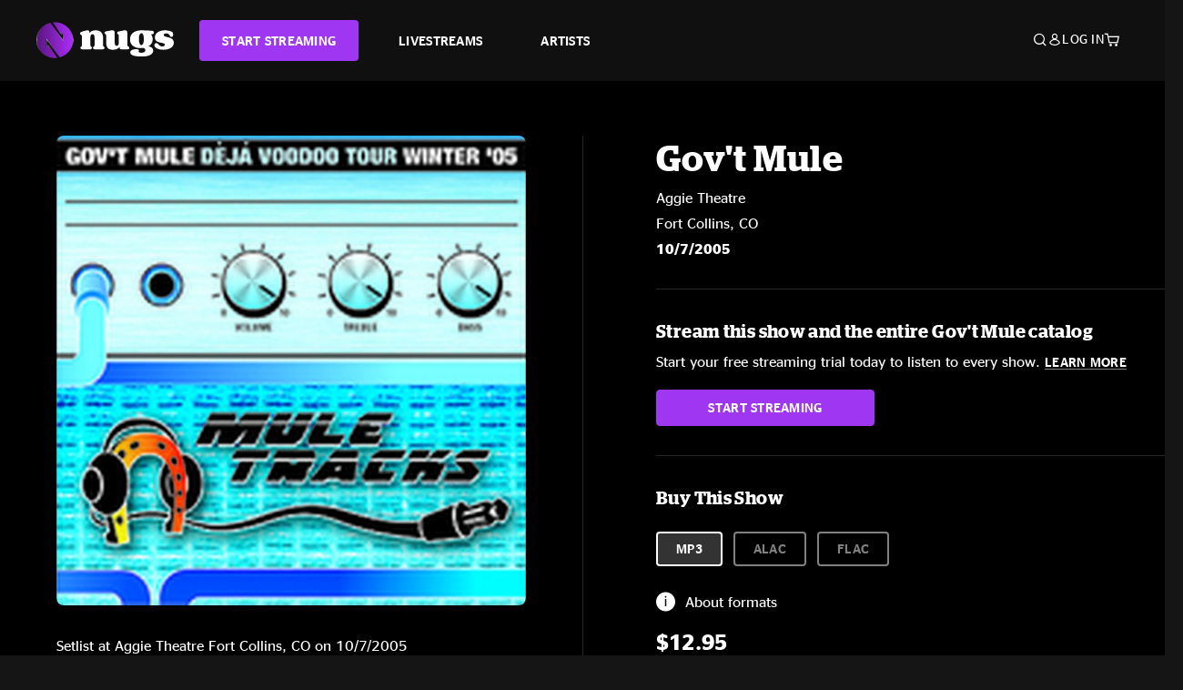

--- FILE ---
content_type: text/html;charset=UTF-8
request_url: https://www.nugs.net/live-download-of-govt-mule-aggie-theatre-fort-collins-co-10-07-2005-mp3-flac-or-online-music-streaming/7577.html
body_size: 25678
content:
<!DOCTYPE html>
<html lang="en">
<head>

<script>//common/scripts.isml</script>





<script type="text/javascript">
    (function(){
        window.Urls = {"staticPath":"/on/demandware.static/Sites-NugsNet-Site/-/default/v1769102948610/","cartShow":"/cart/","getProductUrl":"/on/demandware.store/Sites-NugsNet-Site/default/Product-Show","removeImg":"/on/demandware.static/Sites-NugsNet-Site/-/default/dwb4fd8529/images/icon_remove.gif","addToCartUrl":"/on/demandware.store/Sites-NugsNet-Site/default/Cart-AddProduct"};
    }());
</script>

<script defer type="text/javascript" src="/on/demandware.static/Sites-NugsNet-Site/-/default/v1769102948610/js/main.js"></script>


    

    <script defer type="text/javascript" src="/on/demandware.static/Sites-NugsNet-Site/-/default/v1769102948610/js/productDetail.js" ></script>







<meta charset=UTF-8>
<meta http-equiv="x-ua-compatible" content="ie=edge">
<meta name="viewport" content="width=device-width, initial-scale=1">

<title>Gov&#x27;t Mule Live Concert Setlist at Aggie Theatre, Fort Collins, CO on 10-07-2005</title>
<meta name="description" content="Gov't Mule live downloads and online music streaming of 10/07/2005 at Aggie Theatre Fort Collins, CO. Listen to live concerts at nugs.net or download our mobile music app"/>
<meta name="keywords" content="nugs"/>


<meta property="og:title" content="Gov't Mule Live Concert Setlist at Aggie Theatre, Fort Collins, CO on 10-07-2005" />


<meta property="og:description" content="Gov't Mule live downloads and online music streaming of 10/07/2005 at Aggie Theatre Fort Collins, CO. Listen to live concerts at nugs.net or download our mobile music app" />




<meta property="og:image" content="https://www.nugs.net/dw/image/v2/BCHN_PRD/on/demandware.static/-/Sites-nugs-master/default/dwf1cc2e0e/images/hi-res/mule051007_01.jpg?sw=176&amp;sh=176">





<link rel="icon" type="image/png" href="/on/demandware.static/Sites-NugsNet-Site/-/default/dwe1c90eda/images/favicon.ico" />


<script>
/* -------------------------------------------------------------------------
* Identity bootstrap – must run **before** GTM and Optimizely
* ----------------------------------------------------------------------- */
(function bootstrapIdentity () {
/** 1. Make readable variables available to any front-end script. */
window.appUserID = "";
window.universalUserID = "9056a2bd371ed646c040259ef2";
/** 2. Canonical getter for GA-4 + Optimizely integrations. */
window.getGaIdentifier = function () {
return window.universalUserID || null;
};
/** 3. Push the user_id into the dataLayer for GTM. */
window.dataLayer = window.dataLayer || [];
window.dataLayer.push({
'user_id': window.universalUserID || null,
'event': 'identifyUser'
});
})();
</script>


<script>
window.UncachedData = {
  "action": "Data-UncachedData",
  "queryString": "",
  "locale": "default",
  "sessionInfo": {
    "isCustomerAuthenticated": false,
    "sessionState": false,
    "isSubscriber": null
  },
  "__gtmEvents": [],
  "__mccEvents": [
    [
      "trackPageView"
    ]
  ]
}
window.CachedData = {
  "action": "Data-CachedData",
  "queryString": "",
  "locale": "default",
  "nugsAuthConfig": {
    "PROVIDER_ID": "nugsnet",
    "ENABLE_SSO": true,
    "SFCC_OIDC_CLIENT_ID": "3TwoVlLAUFrJX33n3HSCSO",
    "OIDC_BASE_URL": "https://id.nugs.net",
    "GRANT_TYPE_REFRESH_TOKEN": "refresh_token",
    "SAVE_REFRESH_TOKEN_ALWAYS": true,
    "DWSID_COOKIE_NAME": "dwsid",
    "SESSION_GUARD_COOKIE_NAME": "cc-sg",
    "SESSION_GUARD_COOKIE_AGE": 1800,
    "SESSION_STATE_COOKIE_NAME": "cc-ss",
    "REFRESH_TOKEN_COOKIE_NAME": "cc-refresh",
    "REFRESH_TOKEN_COOKIE_AGE": 604800,
    "OAUTH_TOKEN_REFRESH_TIME": 30000,
    "CONTROLLERS_TO_EXCLUDE": [
      "__Analytics-Start",
      "ConsentTracking-Check",
      "ConsentTracking-GetContent",
      "ConsentTracking-SetConsent",
      "ConsentTracking-SetSession",
      "__SYSTEM",
      "__Analytics"
    ],
    "CONTROLLERS_TO_INCLUDE_FORCED_REFRESH": []
  },
  "siteIntegrations": {
    "googlePlacesEnabled": false,
    "stripeCartridgeEnabled": true,
    "paypalCartridgeEnabled": true
  },
  "paypalConfig": {
    "CLIENT_ID": "AfBSdbnM3CDP0m8ApPxNlasf1Fz-ReX1DmnfwkkyJBf-_vhXnDnLvFkDAmu725PbsW8DZDJZjlE4iCBb"
  },
  "__gtmEvents": [],
  "__mccEvents": [
    [
      "trackPageView"
    ]
  ]
}
</script>






<script>
    window.dataLayer = window.dataLayer || [];
    window.dataLayer.push({"homepage_version":"control"});
</script>


<script src="https://cdn.optimizely.com/js/20105345443.js"></script>






<link id="globalStyles" rel="stylesheet" href="/on/demandware.static/Sites-NugsNet-Site/-/default/v1769102948610/css/global.css" />








<link rel="alternate" type="application/json+oembed" href="https://www.nugsapi.net/oembed/v1/shows/7577" title="10/07/05 Aggie Theatre, Fort Collins, CO ">


<!-- Marketing Cloud Analytics -->
<script type="text/javascript" src="//10886939.collect.igodigital.com/collect.js"></script>
<!-- End Marketing Cloud Analytics -->

<script>
    window.dataLayer = window.dataLayer || [];
    dataLayer.push({"environment":"production","demandwareID":"efhcA8GkYam5bLnk4i3LtdkGNz","loggedInState":false,"locale":"default","currencyCode":"USD","pageLanguage":"en_US","registered":false,"email":"","emailHash":"","customerGroups":["Everyone","Unregistered"]});
</script>


<script>
    var pageAction = 'productshow';
    window.dataLayer = window.dataLayer || [];
    window.gtmEnabled = true;
    var orderId = -1;
    var gtmDataLayerEvent = false;
    var dataLayerEvent = {"event":"pdp","ecommerce":{"detail":{"actionField":{"list":"Product Detail Page"},"products":[]}}};
    var ga4DataLayerEvent = {"event":"view_item","ecommerce":{"currency":"USD","value":14.95,"items":[{"item_id":"7577-ALBUM","item_name":"10/07/05 Aggie Theatre, Fort Collins, CO ","price":14.95}]}};

    // In all cases except Order Confirmation, the data layer should be pushed, so default to that case
    var pushDataLayer = true;
    if (pageAction === 'orderconfirm') {
        // As of now, the correction is for order confirmation only
        if (dataLayerEvent) {
            orderId = getOrderId(dataLayerEvent);
        } else {
            orderId = getGA4OrderId(ga4DataLayerEvent);
        }

        var ordersPushedToGoogle = getOrdersPushedToGoogle();
        var orderHasBeenPushedToGoogle = orderHasBeenPushedToGoogle(orderId, ordersPushedToGoogle);
        if (orderHasBeenPushedToGoogle) {
            // If the data has already been sent, let's not push it again.
            pushDataLayer = false;
        }
    }

    if (pushDataLayer) {
        if (gtmDataLayerEvent) {
            dataLayer.push(gtmDataLayerEvent);
        }

        if (dataLayerEvent) {
            dataLayer.push(dataLayerEvent);
        }

        // If both events active, clear first ecommerce object to prevent events affecting one another
        if (dataLayerEvent && ga4DataLayerEvent) {
            dataLayer.push({ ecommerce: null });
        }

        if (ga4DataLayerEvent) {
            dataLayer.push(ga4DataLayerEvent);
        }

        if (pageAction === 'orderconfirm') {
            // Add the orderId to the array of orders that is being stored in localStorage
            ordersPushedToGoogle.push(orderId);
            // The localStorage is what is used to prevent the duplicate send from mobile platforms
            window.localStorage.setItem('ordersPushedToGoogle', JSON.stringify(ordersPushedToGoogle));
        }
    }

    function getOrderId(dataLayer) {
        if ('ecommerce' in dataLayer) {
            if ('purchase' in dataLayer.ecommerce && 'actionField' in dataLayer.ecommerce.purchase &&
                'id' in dataLayer.ecommerce.purchase.actionField) {
                return dataLayer.ecommerce.purchase.actionField.id;
            }
        }

        return -1;
    }

    function getGA4OrderId(dataLayer) {
        if ('ecommerce' in dataLayer && 'transaction_id' in dataLayer.ecommerce) {
            return dataLayer.ecommerce.transaction_id;
        }

        return -1;
    }

    function getOrdersPushedToGoogle() {
        var ordersPushedToGoogleString = window.localStorage.getItem('ordersPushedToGoogle');
        if (ordersPushedToGoogleString && ordersPushedToGoogleString.length > 0) {
            return JSON.parse(ordersPushedToGoogleString);
        }

        return [];
    }

    function orderHasBeenPushedToGoogle(orderId, ordersPushedToGoogle) {
        if (orderId) {
            for (var index = 0; index < ordersPushedToGoogle.length; index++) {
                if (ordersPushedToGoogle[index] === orderId) {
                    return true;
                }
            }
        }

        return false;
    }
</script>


<!-- Google Tag Manager -->
<script>(function(w,d,s,l,i){w[l]=w[l]||[];w[l].push({'gtm.start':
new Date().getTime(),event:'gtm.js'});var f=d.getElementsByTagName(s)[0],
j=d.createElement(s),dl=l!='dataLayer'?'&l='+l:'';j.async=true;j.src=
'https://www.googletagmanager.com/gtm.js?id='+i+dl;f.parentNode.insertBefore(j,f);
})(window,document,'script','dataLayer','GTM-WPL3GVV');</script>
<!-- End Google Tag Manager -->


<script defer src="/on/demandware.static/Sites-NugsNet-Site/-/default/v1769102948610/js/tagmanager.js"></script>



<link id="pageDesignerStyles" rel="stylesheet" href="/on/demandware.static/Sites-NugsNet-Site/-/default/v1769102948610/css/pageDesignerPage.css" />

<link id="pageDesignerStyles" rel="stylesheet" href="/on/demandware.static/Sites-NugsNet-Site/-/default/v1769102948610/css/pageDesignerFriendly.css" />



<link rel="canonical" href="/live-download-of-govt-mule-aggie-theatre-fort-collins-co-10-07-2005-mp3-flac-or-online-music-streaming/7577.html"/>

<script type="text/javascript">//<!--
/* <![CDATA[ (head-active_data.js) */
var dw = (window.dw || {});
dw.ac = {
    _analytics: null,
    _events: [],
    _category: "",
    _searchData: "",
    _anact: "",
    _anact_nohit_tag: "",
    _analytics_enabled: "true",
    _timeZone: "US/Pacific",
    _capture: function(configs) {
        if (Object.prototype.toString.call(configs) === "[object Array]") {
            configs.forEach(captureObject);
            return;
        }
        dw.ac._events.push(configs);
    },
	capture: function() { 
		dw.ac._capture(arguments);
		// send to CQ as well:
		if (window.CQuotient) {
			window.CQuotient.trackEventsFromAC(arguments);
		}
	},
    EV_PRD_SEARCHHIT: "searchhit",
    EV_PRD_DETAIL: "detail",
    EV_PRD_RECOMMENDATION: "recommendation",
    EV_PRD_SETPRODUCT: "setproduct",
    applyContext: function(context) {
        if (typeof context === "object" && context.hasOwnProperty("category")) {
        	dw.ac._category = context.category;
        }
        if (typeof context === "object" && context.hasOwnProperty("searchData")) {
        	dw.ac._searchData = context.searchData;
        }
    },
    setDWAnalytics: function(analytics) {
        dw.ac._analytics = analytics;
    },
    eventsIsEmpty: function() {
        return 0 == dw.ac._events.length;
    }
};
/* ]]> */
// -->
</script>
<script type="text/javascript">//<!--
/* <![CDATA[ (head-cquotient.js) */
var CQuotient = window.CQuotient = {};
CQuotient.clientId = 'bchn-NugsNet';
CQuotient.realm = 'BCHN';
CQuotient.siteId = 'NugsNet';
CQuotient.instanceType = 'prd';
CQuotient.locale = 'default';
CQuotient.fbPixelId = '__UNKNOWN__';
CQuotient.activities = [];
CQuotient.cqcid='';
CQuotient.cquid='';
CQuotient.cqeid='';
CQuotient.cqlid='';
CQuotient.apiHost='api.cquotient.com';
/* Turn this on to test against Staging Einstein */
/* CQuotient.useTest= true; */
CQuotient.useTest = ('true' === 'false');
CQuotient.initFromCookies = function () {
	var ca = document.cookie.split(';');
	for(var i=0;i < ca.length;i++) {
	  var c = ca[i];
	  while (c.charAt(0)==' ') c = c.substring(1,c.length);
	  if (c.indexOf('cqcid=') == 0) {
		CQuotient.cqcid=c.substring('cqcid='.length,c.length);
	  } else if (c.indexOf('cquid=') == 0) {
		  var value = c.substring('cquid='.length,c.length);
		  if (value) {
		  	var split_value = value.split("|", 3);
		  	if (split_value.length > 0) {
			  CQuotient.cquid=split_value[0];
		  	}
		  	if (split_value.length > 1) {
			  CQuotient.cqeid=split_value[1];
		  	}
		  	if (split_value.length > 2) {
			  CQuotient.cqlid=split_value[2];
		  	}
		  }
	  }
	}
}
CQuotient.getCQCookieId = function () {
	if(window.CQuotient.cqcid == '')
		window.CQuotient.initFromCookies();
	return window.CQuotient.cqcid;
};
CQuotient.getCQUserId = function () {
	if(window.CQuotient.cquid == '')
		window.CQuotient.initFromCookies();
	return window.CQuotient.cquid;
};
CQuotient.getCQHashedEmail = function () {
	if(window.CQuotient.cqeid == '')
		window.CQuotient.initFromCookies();
	return window.CQuotient.cqeid;
};
CQuotient.getCQHashedLogin = function () {
	if(window.CQuotient.cqlid == '')
		window.CQuotient.initFromCookies();
	return window.CQuotient.cqlid;
};
CQuotient.trackEventsFromAC = function (/* Object or Array */ events) {
try {
	if (Object.prototype.toString.call(events) === "[object Array]") {
		events.forEach(_trackASingleCQEvent);
	} else {
		CQuotient._trackASingleCQEvent(events);
	}
} catch(err) {}
};
CQuotient._trackASingleCQEvent = function ( /* Object */ event) {
	if (event && event.id) {
		if (event.type === dw.ac.EV_PRD_DETAIL) {
			CQuotient.trackViewProduct( {id:'', alt_id: event.id, type: 'raw_sku'} );
		} // not handling the other dw.ac.* events currently
	}
};
CQuotient.trackViewProduct = function(/* Object */ cqParamData){
	var cq_params = {};
	cq_params.cookieId = CQuotient.getCQCookieId();
	cq_params.userId = CQuotient.getCQUserId();
	cq_params.emailId = CQuotient.getCQHashedEmail();
	cq_params.loginId = CQuotient.getCQHashedLogin();
	cq_params.product = cqParamData.product;
	cq_params.realm = cqParamData.realm;
	cq_params.siteId = cqParamData.siteId;
	cq_params.instanceType = cqParamData.instanceType;
	cq_params.locale = CQuotient.locale;
	
	if(CQuotient.sendActivity) {
		CQuotient.sendActivity(CQuotient.clientId, 'viewProduct', cq_params);
	} else {
		CQuotient.activities.push({activityType: 'viewProduct', parameters: cq_params});
	}
};
/* ]]> */
// -->
</script>



   <script type="application/ld+json">
        {"@context":"http://schema.org/","@type":"Product","name":"10/07/05 Aggie Theatre, Fort Collins, CO ","description":null,"mpn":"7577","sku":"7577","image":["https://www.nugs.net/on/demandware.static/-/Sites-nugs-master/default/dwf1cc2e0e/images/hi-res/mule051007_01.jpg"],"offers":{"url":{},"@type":"Offer","priceCurrency":"USD","price":"12.95","availability":"http://schema.org/OutOfStock"}}
    </script>





</head>

<body class="  page-none">
<!-- Google Tag Manager (noscript) -->

<!-- End Google Tag Manager (noscript) -->


<div class="page" data-action="Product-Show" data-querystring="pid=7577" data-is-full-category-template="null" >











<a href="#maincontent" class="skip" aria-label="Skip to main content">Skip to main content</a>
<a href="#footercontent" class="skip" aria-label="Skip to footer content">Skip to footer content</a>

<div id="offcanvasMinicart" class="offcanvas offcanvas-end" tabindex="-1" aria-labelledby="offcanvasMinicartLabel">
    <div class="offcanvas-header">
        <h2 class="offcanvas-title" id="offcanvasMinicartLabel">Cart</h2>
        <button type="button" class="btn-close" data-bs-dismiss="offcanvas" aria-label="Close"></button>
    </div>
    <div class="offcanvas-body">
        <div class="container cart empty">
            <div class="row">
                <div class="col-12 text-center">
                    <h3>Your cart is empty.</h3>
                    <a href="/browse-artists/" class="btn btn-browse">BROWSE ARTISTS</a>
                </div>
            </div>
        </div>
    </div>
</div>


<header class="logo-left fixed-header  sticky-top" id="top-header">
    <div class="header-banner slide-up d-none">
        <div class="container">
            <div class="row no-gutters">
                <div class="col header-banner-column-2 d-flex justify-content-between align-items-center">
                    <div class="content">
                        
                        
	 

	
                    </div>
                    
                </div>
            </div>
        </div>
    </div>
    
    <nav class="header-nav navbar navbar-expand-lg" id="header-nav">
        <div class="header container">

            
                <button class="navbar-toggler" type="button" data-bs-toggle="offcanvas" data-bs-target="#offcanvasNavbar" aria-controls="offcanvasNavbar" aria-label="Toggle navigation"></button>
            

            <a class="navbar-brand header-logo-main-link" href="https://www.nugs.net/" title="nugs Home">
                <img src="/on/demandware.static/Sites-NugsNet-Site/-/default/dwa5d7c434/images/logo-redesign.svg" alt="nugs" class="img-fluid header-logo-main-img" />

            </a>

            <div class="offcanvas offcanvas-start" data-bs-backdrop="false" tabindex="-1" id="offcanvasNavbar" aria-labelledby="offcanvasNavbarLabel">
                <div class="offcanvas-body">
                    
                    
                    <div class="menu-group" role="navigation">
                        <ul class="nav navbar-nav" role="menu">
                            
                                
                                    
	 


	


    




    
        
        <li class="nav-item" role="menuitem">
  <a href="https://get.nugs.net" class="nav-link nav-link--start-streaming" role="link" tabindex="0">
      <button type="button" class="btn">START STREAMING</button>
  </a>
</li>
<li class="nav-item" role="menuitem">
  <a href="https://www.nugs.net/watch-live-music/" class="nav-link" role="link" tabindex="1">LIVESTREAMS</a>
</li>
<li class="nav-item" role="menuitem">
  <a href="https://www.nugs.net/browse-artists/" class="nav-link" role="link" tabindex="2">ARTISTS</a>
</li>
<!-- Keep This <li> here for the menu split -->
<li><hr class="border d-lg-none" /></li>
    

 
	
                                
                            
                            
                                
    <li class="nav-item account-item d-lg-none" role="menuitem">
        <a href="https://www.nugs.net/on/demandware.store/Sites-NugsNet-Site/default/Login-OAuthLogin?oauthProvider=nugsnet&amp;ui_flow=register" class="nav-link user-message">
            Create Account
        </a>
    </li>
    <li class="nav-item account-item d-lg-none" role="menuitem">
        <a href="https://www.nugs.net/on/demandware.store/Sites-NugsNet-Site/default/Login-OAuthLogin?oauthProvider=nugsnet" class="nav-link user-message">
            Log In
        </a>
    </li>


                            
                        </ul>
                    </div>
                </div>
            </div>

            <div class="d-flex justify-content-end align-items-center flex-grow-1 gap-4 gap-sm-5 navbar-icons">
                

                
                    <div class="search-toggle">
                        <button class="header-actions-btn search-toggle-btn js-search-toggle-btn collapsed" type="button" data-bs-toggle="collapse" data-bs-target="#searchCollapse" aria-expanded="false" aria-controls="searchCollapse" aria-label="Search">
                            <span class="header-search-toggle-icon">
                                <span class="icon icon-search"></span>
                                
                            </span>
                            
                        </button>
                    </div>

                    
	 


	


    




    
        
        <div class="d-lg-none">
   <a class="subscribe js-scroll-to-plan icon-headphone" href="/#plans" title="Subscribe Now"></a>
</div>
<div class="d-lg-none">
    <a class="watch icon-watch" href="/livestreams-concerts-live-downloads-in-mp3-flac-or-online-music-streaming/" title="Listen Now"></a>
</div>
    

 
	
                
                
                
                    <div class="header-account-container d-none d-lg-block ">
                        
    <div class="user dropdown">
        <a href="#" role="button" data-bs-toggle="dropdown" aria-expanded="false" id="accountMenuTrigger" class="account-dropdown">
            <span class="icon icon-account"></span>
            <span class="user-message">Log In</span>
        </a>

        <ul class="dropdown-menu dropdown-menu-end account-menu-dropdown js-account-menu-dropdown">
            <li>
                <a class="dropdown-item" href="https://www.nugs.net/on/demandware.store/Sites-NugsNet-Site/default/Login-OAuthLogin?oauthProvider=nugsnet" role="button" aria-label="Login to your account">
                    <span class="user-message">Log in</span>
                </a>
            </li>
            <li>
                <a class="dropdown-item" href="https://www.nugs.net/on/demandware.store/Sites-NugsNet-Site/default/Login-OAuthLogin?oauthProvider=nugsnet&amp;ui_flow=register" role="button" aria-label="Login to your account">
                    <span class="user-message">Create account</span>
                </a>
            </li>
        </ul>

        

        
    </div>




                    </div>
                

                
                    <div class="minicart" data-action-url="/on/demandware.store/Sites-NugsNet-Site/default/Cart-MiniCartShow">
                        <div class="minicart-total">
    <a class="minicart-link minicart-empty" data-bs-toggle="offcanvas" href="#offcanvasMinicart" aria-controls="offcanvasMinicart" title="Cart 0 Items" aria-label="Cart 0 Items" aria-haspopup="true" tabindex="0">
        <i class="icon icon-cart"></i>
        <span class="minicart-quantity">
            0
        </span>
    </a>
</div>



                    </div>
                
            </div>
        </div>
    </nav>

    <div class="search-wrapper d-flex">
        <div class="collapse container" id="searchCollapse">
            <div class="site-search rounded-pill my-3">
    <form role="search"
          action="/search/"
          method="get"
          name="simpleSearch">
        <div class="input-group py-3">
            <button type="submit" name="search-button" class="btn search-button" aria-label="Submit search keywords">
                <i class="icon icon-search"></i>
            </button>
            <input class="form-control search-field"
               type="text"
               name="q"
               value=""
               placeholder="Search"
               role="combobox"
               aria-describedby="search-assistive-text"
               aria-haspopup="listbox"
               aria-owns="search-results"
               aria-expanded="false"
               aria-autocomplete="list"
               aria-activedescendant=""
               aria-controls="search-results"
               aria-label="Enter Keyword or Item Number"
               autocomplete="off" />
            <button type="reset" name="reset-button" class="btn reset-button" aria-label="Clear search keywords">
                <i class="icon icon-close"></i>
            </button>
        </div>
        <div class="suggestions-wrapper" data-url="/on/demandware.store/Sites-NugsNet-Site/default/SearchServices-GetSuggestions?q="></div>
        <input type="hidden" value="default" name="lang">
    </form>
</div>

        </div>
    </div>

</header>


	 

	


<div role="main" id="maincontent">


    

    

    
    
    
    
    
    
    
    <!-- CQuotient Activity Tracking (viewProduct-cquotient.js) -->
<script type="text/javascript">//<!--
/* <![CDATA[ */
(function(){
	try {
		if(window.CQuotient) {
			var cq_params = {};
			cq_params.product = {
					id: '',
					sku: '',
					type: 'set',
					alt_id: '7577'
				};
			cq_params.realm = "BCHN";
			cq_params.siteId = "NugsNet";
			cq_params.instanceType = "prd";
			window.CQuotient.trackViewProduct(cq_params);
		}
	} catch(err) {}
})();
/* ]]> */
// -->
</script>
<script type="text/javascript">//<!--
/* <![CDATA[ (viewProduct-active_data.js) */
dw.ac._capture({id: "7577", type: "detail"});
/* ]]> */
// -->
</script>

    <div class="container product-detail product-set-detail" data-swatchable-attributes="null" data-pid="7577">

        <div class="row mb-3 no-gutters">
            
            <div class="product-image-tracks">
                
<div class="primary-images">
    
        
        
        

        
        <div class="pdp-slider thumb">
            <div class="background-image" style="background-image: url(https://www.nugs.net/dw/image/v2/BCHN_PRD/on/demandware.static/-/Sites-nugs-master/default/dwf1cc2e0e/images/hi-res/mule051007_01.jpg?sw=800&amp;sh=800);"></div>
            <div class="thumbnail-link">
                <img class="productthumbnail" alt="10/07/05 Aggie Theatre, Fort Collins, CO "
                        src="https://www.nugs.net/dw/image/v2/BCHN_PRD/on/demandware.static/-/Sites-nugs-master/default/dwf1cc2e0e/images/hi-res/mule051007_01.jpg?sw=800&amp;sh=800"
                        decoding="async"
                />
            </div>
        </div>
    

</div>

                
                <div class="desktop">
                    <div class="setlist">
                        




































































































    <div class="product-set-list">
    

    <p class="setlist-title">Setlist at Aggie Theatre Fort Collins, CO on 10/7/2005</p>
    
    
        <h6>Set One</h6>
        <div class="product-set-container">
            
                
                <script type="text/javascript">//<!--
/* <![CDATA[ (viewProduct-active_data.js) */
dw.ac._capture({id: "149994-TRACK", type: "setproduct"});
/* ]]> */
// -->
</script>
                    <div class="product-set-item " id="item-149994-TRACK">
                        



































































































<div class="product-set-details">









<div id="clip-player-149994-TRACK" class="clip-player-container">
<canvas id="audioCanvas-149994-TRACK" width="34" height="34"></canvas>


<div id="playAudio-149994-TRACK" class="clip-player-button" data-stroke="#FFFFFF"></div>
<audio id="preview-149994-TRACK" src="https://assets.nugs.net/clips/mule051007d1c_01_Going_Out_West.mp3" class="clip-player"></audio>
</div>



<div class="item-name-time-wrapper">
<span class="item-name">
Goin&#39; Out West
</span>
<span class="runningTime smallest steel">
408
</span>
</div>

</div>

                    </div>
                
            
                
                <script type="text/javascript">//<!--
/* <![CDATA[ (viewProduct-active_data.js) */
dw.ac._capture({id: "149995-TRACK", type: "setproduct"});
/* ]]> */
// -->
</script>
                    <div class="product-set-item " id="item-149995-TRACK">
                        



































































































<div class="product-set-details">









<div id="clip-player-149995-TRACK" class="clip-player-container">
<canvas id="audioCanvas-149995-TRACK" width="34" height="34"></canvas>


<div id="playAudio-149995-TRACK" class="clip-player-button" data-stroke="#FFFFFF"></div>
<audio id="preview-149995-TRACK" src="https://assets.nugs.net/clips/mule051007d1c_02_Slackjaw_Jezebel.mp3" class="clip-player"></audio>
</div>



<div class="item-name-time-wrapper">
<span class="item-name">
Slackjaw Jezebel
</span>
<span class="runningTime smallest steel">
431
</span>
</div>

</div>

                    </div>
                
            
                
                <script type="text/javascript">//<!--
/* <![CDATA[ (viewProduct-active_data.js) */
dw.ac._capture({id: "149996-TRACK", type: "setproduct"});
/* ]]> */
// -->
</script>
                    <div class="product-set-item " id="item-149996-TRACK">
                        



































































































<div class="product-set-details">









<div id="clip-player-149996-TRACK" class="clip-player-container">
<canvas id="audioCanvas-149996-TRACK" width="34" height="34"></canvas>


<div id="playAudio-149996-TRACK" class="clip-player-button" data-stroke="#FFFFFF"></div>
<audio id="preview-149996-TRACK" src="https://assets.nugs.net/clips/mule051007d1c_03_Rocking_Horse.mp3" class="clip-player"></audio>
</div>



<div class="item-name-time-wrapper">
<span class="item-name">
Rocking Horse
</span>
<span class="runningTime smallest steel">
470
</span>
</div>

</div>

                    </div>
                
            
                
                <script type="text/javascript">//<!--
/* <![CDATA[ (viewProduct-active_data.js) */
dw.ac._capture({id: "149997-TRACK", type: "setproduct"});
/* ]]> */
// -->
</script>
                    <div class="product-set-item " id="item-149997-TRACK">
                        



































































































<div class="product-set-details">









<div id="clip-player-149997-TRACK" class="clip-player-container">
<canvas id="audioCanvas-149997-TRACK" width="34" height="34"></canvas>


<div id="playAudio-149997-TRACK" class="clip-player-button" data-stroke="#FFFFFF"></div>
<audio id="preview-149997-TRACK" src="https://assets.nugs.net/clips/mule051007d1c_04_Banks_of_the_Deep_End.mp3" class="clip-player"></audio>
</div>



<div class="item-name-time-wrapper">
<span class="item-name">
Banks Of The Deep End
</span>
<span class="runningTime smallest steel">
380
</span>
</div>

</div>

                    </div>
                
            
                
                <script type="text/javascript">//<!--
/* <![CDATA[ (viewProduct-active_data.js) */
dw.ac._capture({id: "149998-TRACK", type: "setproduct"});
/* ]]> */
// -->
</script>
                    <div class="product-set-item " id="item-149998-TRACK">
                        



































































































<div class="product-set-details">









<div id="clip-player-149998-TRACK" class="clip-player-container">
<canvas id="audioCanvas-149998-TRACK" width="34" height="34"></canvas>


<div id="playAudio-149998-TRACK" class="clip-player-button" data-stroke="#FFFFFF"></div>
<audio id="preview-149998-TRACK" src="https://assets.nugs.net/clips/mule051007d1c_05_I_Will_Be_the_One.mp3" class="clip-player"></audio>
</div>



<div class="item-name-time-wrapper">
<span class="item-name">
I&#39;ll Be the One
</span>
<span class="runningTime smallest steel">
612
</span>
</div>

</div>

                    </div>
                
            
                
                <script type="text/javascript">//<!--
/* <![CDATA[ (viewProduct-active_data.js) */
dw.ac._capture({id: "149999-TRACK", type: "setproduct"});
/* ]]> */
// -->
</script>
                    <div class="product-set-item " id="item-149999-TRACK">
                        



































































































<div class="product-set-details">









<div id="clip-player-149999-TRACK" class="clip-player-container">
<canvas id="audioCanvas-149999-TRACK" width="34" height="34"></canvas>


<div id="playAudio-149999-TRACK" class="clip-player-button" data-stroke="#FFFFFF"></div>
<audio id="preview-149999-TRACK" src="https://assets.nugs.net/clips/mule051007d1c_06_Patchwork_Quilt.mp3" class="clip-player"></audio>
</div>



<div class="item-name-time-wrapper">
<span class="item-name">
Patchwork Quilt
</span>
<span class="runningTime smallest steel">
322
</span>
</div>

</div>

                    </div>
                
            
                
                <script type="text/javascript">//<!--
/* <![CDATA[ (viewProduct-active_data.js) */
dw.ac._capture({id: "150000-TRACK", type: "setproduct"});
/* ]]> */
// -->
</script>
                    <div class="product-set-item " id="item-150000-TRACK">
                        



































































































<div class="product-set-details">









<div id="clip-player-150000-TRACK" class="clip-player-container">
<canvas id="audioCanvas-150000-TRACK" width="34" height="34"></canvas>


<div id="playAudio-150000-TRACK" class="clip-player-button" data-stroke="#FFFFFF"></div>
<audio id="preview-150000-TRACK" src="https://assets.nugs.net/clips/mule051007d1c_07_Bus_Stop.mp3" class="clip-player"></audio>
</div>



<div class="item-name-time-wrapper">
<span class="item-name">
Bus Stop
</span>
<span class="runningTime smallest steel">
380
</span>
</div>

</div>

                    </div>
                
            
                
                <script type="text/javascript">//<!--
/* <![CDATA[ (viewProduct-active_data.js) */
dw.ac._capture({id: "150001-TRACK", type: "setproduct"});
/* ]]> */
// -->
</script>
                    <div class="product-set-item last" id="item-150001-TRACK">
                        



































































































<div class="product-set-details">









<div id="clip-player-150001-TRACK" class="clip-player-container">
<canvas id="audioCanvas-150001-TRACK" width="34" height="34"></canvas>


<div id="playAudio-150001-TRACK" class="clip-player-button" data-stroke="#FFFFFF"></div>
<audio id="preview-150001-TRACK" src="https://assets.nugs.net/clips/mule051007d1c_08_Thorazine_Shuffle.mp3" class="clip-player"></audio>
</div>



<div class="item-name-time-wrapper">
<span class="item-name">
Thorazine Shuffle
</span>
<span class="runningTime smallest steel">
726
</span>
</div>

</div>

                    </div>
                
            
        </div>
    
        <h6>Set Two</h6>
        <div class="product-set-container">
            
                
                <script type="text/javascript">//<!--
/* <![CDATA[ (viewProduct-active_data.js) */
dw.ac._capture({id: "150002-TRACK", type: "setproduct"});
/* ]]> */
// -->
</script>
                    <div class="product-set-item " id="item-150002-TRACK">
                        



































































































<div class="product-set-details">









<div id="clip-player-150002-TRACK" class="clip-player-container">
<canvas id="audioCanvas-150002-TRACK" width="34" height="34"></canvas>


<div id="playAudio-150002-TRACK" class="clip-player-button" data-stroke="#FFFFFF"></div>
<audio id="preview-150002-TRACK" src="https://assets.nugs.net/clips/mule051007d2c_01_That_Is_Why_I_Am_Here.mp3" class="clip-player"></audio>
</div>



<div class="item-name-time-wrapper">
<span class="item-name">
That&#39;s Why I&#39;m Here
</span>
<span class="runningTime smallest steel">
150
</span>
</div>

</div>

                    </div>
                
            
                
                <script type="text/javascript">//<!--
/* <![CDATA[ (viewProduct-active_data.js) */
dw.ac._capture({id: "150003-TRACK", type: "setproduct"});
/* ]]> */
// -->
</script>
                    <div class="product-set-item " id="item-150003-TRACK">
                        



































































































<div class="product-set-details">









<div id="clip-player-150003-TRACK" class="clip-player-container">
<canvas id="audioCanvas-150003-TRACK" width="34" height="34"></canvas>


<div id="playAudio-150003-TRACK" class="clip-player-button" data-stroke="#FFFFFF"></div>
<audio id="preview-150003-TRACK" src="https://assets.nugs.net/clips/mule051007d2c_02_Soulshine.mp3" class="clip-player"></audio>
</div>



<div class="item-name-time-wrapper">
<span class="item-name">
Soulshine
</span>
<span class="runningTime smallest steel">
417
</span>
</div>

</div>

                    </div>
                
            
                
                <script type="text/javascript">//<!--
/* <![CDATA[ (viewProduct-active_data.js) */
dw.ac._capture({id: "150004-TRACK", type: "setproduct"});
/* ]]> */
// -->
</script>
                    <div class="product-set-item " id="item-150004-TRACK">
                        



































































































<div class="product-set-details">









<div id="clip-player-150004-TRACK" class="clip-player-container">
<canvas id="audioCanvas-150004-TRACK" width="34" height="34"></canvas>


<div id="playAudio-150004-TRACK" class="clip-player-button" data-stroke="#FFFFFF"></div>
<audio id="preview-150004-TRACK" src="https://assets.nugs.net/clips/mule051007d2c_03_Wandering_Child.mp3" class="clip-player"></audio>
</div>



<div class="item-name-time-wrapper">
<span class="item-name">
Wandering Child
</span>
<span class="runningTime smallest steel">
402
</span>
</div>

</div>

                    </div>
                
            
                
                <script type="text/javascript">//<!--
/* <![CDATA[ (viewProduct-active_data.js) */
dw.ac._capture({id: "150005-TRACK", type: "setproduct"});
/* ]]> */
// -->
</script>
                    <div class="product-set-item " id="item-150005-TRACK">
                        



































































































<div class="product-set-details">









<div id="clip-player-150005-TRACK" class="clip-player-container">
<canvas id="audioCanvas-150005-TRACK" width="34" height="34"></canvas>


<div id="playAudio-150005-TRACK" class="clip-player-button" data-stroke="#FFFFFF"></div>
<audio id="preview-150005-TRACK" src="https://assets.nugs.net/clips/mule051007d2c_04_I_Am_a_Ram.mp3" class="clip-player"></audio>
</div>



<div class="item-name-time-wrapper">
<span class="item-name">
I&#39;m A Ram
</span>
<span class="runningTime smallest steel">
604
</span>
</div>

</div>

                    </div>
                
            
                
                <script type="text/javascript">//<!--
/* <![CDATA[ (viewProduct-active_data.js) */
dw.ac._capture({id: "150006-TRACK", type: "setproduct"});
/* ]]> */
// -->
</script>
                    <div class="product-set-item " id="item-150006-TRACK">
                        



































































































<div class="product-set-details">









<div id="clip-player-150006-TRACK" class="clip-player-container">
<canvas id="audioCanvas-150006-TRACK" width="34" height="34"></canvas>


<div id="playAudio-150006-TRACK" class="clip-player-button" data-stroke="#FFFFFF"></div>
<audio id="preview-150006-TRACK" src="https://assets.nugs.net/clips/mule051007d2c_05_Silent_Scream.mp3" class="clip-player"></audio>
</div>



<div class="item-name-time-wrapper">
<span class="item-name">
Silent Scream
</span>
<span class="runningTime smallest steel">
274
</span>
</div>

</div>

                    </div>
                
            
                
                <script type="text/javascript">//<!--
/* <![CDATA[ (viewProduct-active_data.js) */
dw.ac._capture({id: "150007-TRACK", type: "setproduct"});
/* ]]> */
// -->
</script>
                    <div class="product-set-item " id="item-150007-TRACK">
                        



































































































<div class="product-set-details">









<div id="clip-player-150007-TRACK" class="clip-player-container">
<canvas id="audioCanvas-150007-TRACK" width="34" height="34"></canvas>


<div id="playAudio-150007-TRACK" class="clip-player-button" data-stroke="#FFFFFF"></div>
<audio id="preview-150007-TRACK" src="https://assets.nugs.net/clips/mule051007d2c_06_Drums.mp3" class="clip-player"></audio>
</div>



<div class="item-name-time-wrapper">
<span class="item-name">
Drums
</span>
<span class="runningTime smallest steel">
400
</span>
</div>

</div>

                    </div>
                
            
                
                <script type="text/javascript">//<!--
/* <![CDATA[ (viewProduct-active_data.js) */
dw.ac._capture({id: "150008-TRACK", type: "setproduct"});
/* ]]> */
// -->
</script>
                    <div class="product-set-item " id="item-150008-TRACK">
                        



































































































<div class="product-set-details">









<div id="clip-player-150008-TRACK" class="clip-player-container">
<canvas id="audioCanvas-150008-TRACK" width="34" height="34"></canvas>


<div id="playAudio-150008-TRACK" class="clip-player-button" data-stroke="#FFFFFF"></div>
<audio id="preview-150008-TRACK" src="https://assets.nugs.net/clips/mule051007d2c_07_Silent_Scream_Reprise.mp3" class="clip-player"></audio>
</div>



<div class="item-name-time-wrapper">
<span class="item-name">
Silent Scream Reprise
</span>
<span class="runningTime smallest steel">
454
</span>
</div>

</div>

                    </div>
                
            
                
                <script type="text/javascript">//<!--
/* <![CDATA[ (viewProduct-active_data.js) */
dw.ac._capture({id: "150009-TRACK", type: "setproduct"});
/* ]]> */
// -->
</script>
                    <div class="product-set-item " id="item-150009-TRACK">
                        



































































































<div class="product-set-details">









<div id="clip-player-150009-TRACK" class="clip-player-container">
<canvas id="audioCanvas-150009-TRACK" width="34" height="34"></canvas>


<div id="playAudio-150009-TRACK" class="clip-player-button" data-stroke="#FFFFFF"></div>
<audio id="preview-150009-TRACK" src="https://assets.nugs.net/clips/mule051007d2c_08_Dont_Step_on_the_Grass_Sam.mp3" class="clip-player"></audio>
</div>



<div class="item-name-time-wrapper">
<span class="item-name">
Don&#39;t Step On The Grass, Sam
</span>
<span class="runningTime smallest steel">
369
</span>
</div>

</div>

                    </div>
                
            
                
                <script type="text/javascript">//<!--
/* <![CDATA[ (viewProduct-active_data.js) */
dw.ac._capture({id: "150010-TRACK", type: "setproduct"});
/* ]]> */
// -->
</script>
                    <div class="product-set-item " id="item-150010-TRACK">
                        



































































































<div class="product-set-details">









<div id="clip-player-150010-TRACK" class="clip-player-container">
<canvas id="audioCanvas-150010-TRACK" width="34" height="34"></canvas>


<div id="playAudio-150010-TRACK" class="clip-player-button" data-stroke="#FFFFFF"></div>
<audio id="preview-150010-TRACK" src="https://assets.nugs.net/clips/mule051007d2c_09_Mississippi_Queen.mp3" class="clip-player"></audio>
</div>



<div class="item-name-time-wrapper">
<span class="item-name">
Mississippi Queen
</span>
<span class="runningTime smallest steel">
130
</span>
</div>

</div>

                    </div>
                
            
                
                <script type="text/javascript">//<!--
/* <![CDATA[ (viewProduct-active_data.js) */
dw.ac._capture({id: "150011-TRACK", type: "setproduct"});
/* ]]> */
// -->
</script>
                    <div class="product-set-item " id="item-150011-TRACK">
                        



































































































<div class="product-set-details">









<div id="clip-player-150011-TRACK" class="clip-player-container">
<canvas id="audioCanvas-150011-TRACK" width="34" height="34"></canvas>


<div id="playAudio-150011-TRACK" class="clip-player-button" data-stroke="#FFFFFF"></div>
<audio id="preview-150011-TRACK" src="https://assets.nugs.net/clips/mule051007d2c_10_Dont_Step_on_the_Grass_Sam_Reprise.mp3" class="clip-player"></audio>
</div>



<div class="item-name-time-wrapper">
<span class="item-name">
Don&#39;t Step On The Grass, Sam
</span>
<span class="runningTime smallest steel">
54
</span>
</div>

</div>

                    </div>
                
            
                
                <script type="text/javascript">//<!--
/* <![CDATA[ (viewProduct-active_data.js) */
dw.ac._capture({id: "150012-TRACK", type: "setproduct"});
/* ]]> */
// -->
</script>
                    <div class="product-set-item " id="item-150012-TRACK">
                        



































































































<div class="product-set-details">









<div id="clip-player-150012-TRACK" class="clip-player-container">
<canvas id="audioCanvas-150012-TRACK" width="34" height="34"></canvas>


<div id="playAudio-150012-TRACK" class="clip-player-button" data-stroke="#FFFFFF"></div>
<audio id="preview-150012-TRACK" src="https://assets.nugs.net/clips/mule051007d2c_11_Birth_Of_The_Mule.mp3" class="clip-player"></audio>
</div>



<div class="item-name-time-wrapper">
<span class="item-name">
Birth Of The Mule
</span>
<span class="runningTime smallest steel">
545
</span>
</div>

</div>

                    </div>
                
            
                
                <script type="text/javascript">//<!--
/* <![CDATA[ (viewProduct-active_data.js) */
dw.ac._capture({id: "150013-TRACK", type: "setproduct"});
/* ]]> */
// -->
</script>
                    <div class="product-set-item " id="item-150013-TRACK">
                        



































































































<div class="product-set-details">









<div id="clip-player-150013-TRACK" class="clip-player-container">
<canvas id="audioCanvas-150013-TRACK" width="34" height="34"></canvas>


<div id="playAudio-150013-TRACK" class="clip-player-button" data-stroke="#FFFFFF"></div>
<audio id="preview-150013-TRACK" src="https://assets.nugs.net/clips/mule051007d3c_01_Lola_Leave_Your_Light_On.mp3" class="clip-player"></audio>
</div>



<div class="item-name-time-wrapper">
<span class="item-name">
Lola Leave Your Light On
</span>
<span class="runningTime smallest steel">
533
</span>
</div>

</div>

                    </div>
                
            
                
                <script type="text/javascript">//<!--
/* <![CDATA[ (viewProduct-active_data.js) */
dw.ac._capture({id: "150014-TRACK", type: "setproduct"});
/* ]]> */
// -->
</script>
                    <div class="product-set-item " id="item-150014-TRACK">
                        



































































































<div class="product-set-details">









<div id="clip-player-150014-TRACK" class="clip-player-container">
<canvas id="audioCanvas-150014-TRACK" width="34" height="34"></canvas>


<div id="playAudio-150014-TRACK" class="clip-player-button" data-stroke="#FFFFFF"></div>
<audio id="preview-150014-TRACK" src="https://assets.nugs.net/clips/mule051007d3c_02_I_Cant_Quit_You.mp3" class="clip-player"></audio>
</div>



<div class="item-name-time-wrapper">
<span class="item-name">
I Can&#39;t Quit You Baby
</span>
<span class="runningTime smallest steel">
403
</span>
</div>

</div>

                    </div>
                
            
                
                <script type="text/javascript">//<!--
/* <![CDATA[ (viewProduct-active_data.js) */
dw.ac._capture({id: "150015-TRACK", type: "setproduct"});
/* ]]> */
// -->
</script>
                    <div class="product-set-item last" id="item-150015-TRACK">
                        



































































































<div class="product-set-details">









<div id="clip-player-150015-TRACK" class="clip-player-container">
<canvas id="audioCanvas-150015-TRACK" width="34" height="34"></canvas>


<div id="playAudio-150015-TRACK" class="clip-player-button" data-stroke="#FFFFFF"></div>
<audio id="preview-150015-TRACK" src="https://assets.nugs.net/clips/mule051007d3c_03_Ramblin_Gamblin_Man.mp3" class="clip-player"></audio>
</div>



<div class="item-name-time-wrapper">
<span class="item-name">
Ramblin&#39; Gamblin&#39; Man
</span>
<span class="runningTime smallest steel">
572
</span>
</div>

</div>

                    </div>
                
            
        </div>
    
</div>


                    </div>

                    
                    

<div class="col-12 social-container">
    <h6>Share via</h6>
    <ul class="social-icons d-flex">
        <li>
            <a href="https://www.facebook.com/share.php?u=https%3A%2F%2Fwww.nugs.net%2Flive-download-of-govt-mule-aggie-theatre-fort-collins-co-10-07-2005-mp3-flac-or-online-music-streaming%2F7577.html" title="Share 10/07/05 Aggie Theatre, Fort Collins, CO  on Facebook" data-share="facebook" aria-label="Share 10/07/05 Aggie Theatre, Fort Collins, CO  on Facebook" rel="noopener noreferrer" class="share-icons" target="_blank">
                <i class="facebook"></i>
            </a>
        </li>
        <li>
            <a href="https://twitter.com/share?url=https%3A%2F%2Fwww.nugs.net%2Flive-download-of-govt-mule-aggie-theatre-fort-collins-co-10-07-2005-mp3-flac-or-online-music-streaming%2F7577.html&text=10/07/05 Aggie Theatre, Fort Collins, CO " data-share="twitter" title="Share a link to 10/07/05 Aggie Theatre, Fort Collins, CO  on Twitter" aria-label="Share a link to 10/07/05 Aggie Theatre, Fort Collins, CO  on Twitter" rel="noopener noreferrer" class="share-icons" target="_blank">
                <i class="x"></i>
            </a>
        </li>
        <li>
            <a href="#copy-link-message" class="share-link" data-bs-toggle="tooltip" id="fa-link" role="button" title="Copy a link to 10/07/05 Aggie Theatre, Fort Collins, CO " aria-label="Copy a link to 10/07/05 Aggie Theatre, Fort Collins, CO ">
                <i class="link"></i>
            </a>
            <input type="hidden" id="shareUrl" value="https://www.nugs.net/live-download-of-govt-mule-aggie-theatre-fort-collins-co-10-07-2005-mp3-flac-or-online-music-streaming/7577.html"/>
        </li>
    </ul>
</div>
<div class="toast-messages copy-link-message d-none">
    <div class="alert alert-success text-center">
        The link to 10/07/05 Aggie Theatre, Fort Collins, CO  has been copied
    </div>
</div>

                </div>
            </div>

            <div class="product-data">
                
<div class="row">
    <div class="col">
        <a href="/govt-mule-concerts-live-downloads-in-mp3-flac-or-online-music-streaming-1/">
            
                <h3 class="product-name">Gov't Mule</h3>
            
            
        </a>
    </div>
</div>

                

     
    <div class="row">
        <div class="col">
            
    <div class="venue">
        <div class="venue-name">Aggie Theatre</div>
        <div class="venue-city">Fort Collins, CO</div>
    </div>

        </div>
    </div>

    
    <div class="row">
        <div class="col">
            
                <div class="performance-date">
                    10/7/2005
                </div>
            
        </div>
    </div>

                

                
                    





































































































    <div id="upsell-listen-block" class="upsell-listen-block borderbottom unauthenticated nonsubscriber">
        
            <div class="top unauthenticated">
                <div class="left">
                    <h2 class="heading">
                        
                            Stream this show and the entire Gov't Mule catalog
                        
                    </h2>
                </div>
            </div>
            <div class="body unauthenticated">
                



<div class="details">Start your free streaming trial today to listen to every show.
<a tabindex="0" class="js-modal-trigger anchor-btn" role="button" href="javascript:void(0);" data-trigger="#upsell-modal">Learn More</a></div>
<div id="upsell-modal" class="modal pdp-modal narrow">
<div class="modal-content"><span class="close js-close">&times;</span>
<h5>A nugs All Access subscription includes:</h5>
<ul class="bullets">
    <li>Watch hundreds of exclusive livestreams from your favorite artists</li>
    <li>Last night's show to deep archives, enjoy full-concert videos on demand</li>
    <li>Unlimited &amp; ad-free streaming</li>
    <li>Exclusive, artist-official concert audio daily</li>
    <li>MP3/AAC quality audio</li>
    <li>15% Off CDs, Downloads, and Pay-Per-Views</li>
</ul>
</div>
</div>


            </div>
            <div class="bottom unauthenticated">
                <a class="btn btn-primary start-sub-cta" href="https://get.nugs.net">Start Streaming</a>
            </div>
        
    </div>

                
                <div class="attributes product-detail-attributes">
                    
                    
                    
                    
                        
                            <div class="row" data-attr="format">
                                <div class="col-12">
                                    
                                        
                                        
<div class="attribute">
    <div class="format-attributes non-color-attribute-swatches" data-attr="format">
        <div class="select-format" id="format-1">
            <h2>
                Buy This Show
            </h2>

            <div class="primary-formats">
                
                    <div class="format-tile swatch-tile-container">
    <button class="format-attribute swatch"
        aria-label="Select Format MP3"
        aria-describedby="MP3"
        data-attr="format"
    >
        
        <span data-attr-value="MP3"
                data-display-value="MP3"
                data-pid="147536-ALBUMVARIANT"
                data-price="$12.95"
                data-sales-price="$12.95"
                data-promo-callout="null"
                class="
                    format-value
                    swatch-value
                    non-color-swatch-value
                    selected
                    selectable
                    available
                "
        >
                
            <span class="name">MP3</span>
        </span>

    </button>
</div>
                    
                
                    <div class="format-tile swatch-tile-container">
    <button class="format-attribute swatch"
        aria-label="Select Format ALAC"
        aria-describedby="ALAC"
        data-attr="format"
    >
        
        <span data-attr-value="ALAC"
                data-display-value="ALAC"
                data-pid="147537-ALBUMVARIANT"
                data-price="$14.95"
                data-sales-price="$14.95"
                data-promo-callout="null"
                class="
                    format-value
                    swatch-value
                    non-color-swatch-value
                    
                    selectable
                    available
                "
        >
                
            <span class="name">ALAC</span>
        </span>

    </button>
</div>
                    
                
                    <div class="format-tile swatch-tile-container">
    <button class="format-attribute swatch"
        aria-label="Select Format FLAC"
        aria-describedby="FLAC"
        data-attr="format"
    >
        
        <span data-attr-value="FLAC"
                data-display-value="FLAC"
                data-pid="147538-ALBUMVARIANT"
                data-price="$14.95"
                data-sales-price="$14.95"
                data-promo-callout="null"
                class="
                    format-value
                    swatch-value
                    non-color-swatch-value
                    
                    selectable
                    available
                "
        >
                
            <span class="name">FLAC</span>
        </span>

    </button>
</div>
                    
                        
            </div>

            
                <div class="about-format-link">
                    <a id="about-format-modal" class="about-formats" href="">About formats</a>
                </div>
            
        </div>
    </div>
</div>
                                    
                                </div>
                            </div>
                        

                        <div class="product-options">
                            
                        </div>

                        
                        

                        


                        <div class="row">
                            <div class="col">
                                <div class="prices top-prices clearfix">
                                    
                                    
    <div class="price">
        
        <span>
    
    
    

    

    
    <span class="sales">
        
        
        
            <span class="value" content="12.95">
        
        $12.95


        </span>
    </span>
</span>

    </div>


                                </div>
                            </div>
                        </div>

                        
                        
                        
                        <div class="promotions">
                            
    
    

                        </div>

                        
                        <div class="row qty-cart-container no-gutters borderbottom" id="qty-cart-container">
                            

                            
                            <div class="prices-add-to-cart-actions col-12 col-sm-6 col-md-7 col-lg-9">
                                
                                <div class="row cart-and-ipay commercepayments">
    <div class="col-sm-12">
        <input type="hidden" class="add-to-cart-url" value="/on/demandware.store/Sites-NugsNet-Site/default/Cart-AddProduct"/>
        <button class="add-to-cart btn btn-secondary"
                
                    data-gtmdata="{&quot;id&quot;:&quot;7577-ALBUM&quot;,&quot;name&quot;:&quot;10/07/05 Aggie Theatre, Fort Collins, CO &quot;,&quot;price&quot;:&quot;12.95&quot;}"
                    data-gtmga4data="{&quot;item_id&quot;:&quot;7577-ALBUM&quot;,&quot;item_variant&quot;:&quot;147536-ALBUMVARIANT&quot;,&quot;item_name&quot;:&quot;10/07/05 Aggie Theatre, Fort Collins, CO &quot;,&quot;item_category4&quot;:&quot;MP3&quot;,&quot;price&quot;:12.95,&quot;currencyCode&quot;:&quot;USD&quot;}"
                
                data-pid="147536-ALBUMVARIANT"
                data-addsourcetype=""
                data-pids="[object Object]"
                >
            <i class="fa fa-shopping-bag"></i>
            Add to Cart
        </button>
        
            <div class="js-paymentmethod-mutationobserver">
    <div class="paymentmethodwarning js-paymentmethodwarning-msgcontainer d-none mb-3"
        data-iframepresent="false"
        data-available_msg="",
        data-available_show="false",
        data-available_disable="true"
    ></div>

    <div class="js-paymentmethodwarning-affectedcontainer">
        
        <isapplepay class="dw-apple-pay-logo-black applePaySpecificityOverride" sku="147536-ALBUMVARIANT"></isapplepay>

        
    </div>
</div>

        
    </div>
</div>


                            </div>
                        </div>
                    
                    
                    
                    

                    <div class="mobile">
                        <div class="setlist">
                            




































































































    <div class="product-set-list">
    

    <p class="setlist-title">Setlist at Aggie Theatre Fort Collins, CO on 10/7/2005</p>
    
    
        <h6>Set One</h6>
        <div class="product-set-container">
            
                
                <script type="text/javascript">//<!--
/* <![CDATA[ (viewProduct-active_data.js) */
dw.ac._capture({id: "149994-TRACK", type: "setproduct"});
/* ]]> */
// -->
</script>
                    <div class="product-set-item " id="item-149994-TRACK">
                        



































































































<div class="product-set-details">









<div id="clip-player-149994-TRACK" class="clip-player-container">
<canvas id="audioCanvas-149994-TRACK" width="34" height="34"></canvas>


<div id="playAudio-149994-TRACK" class="clip-player-button" data-stroke="#FFFFFF"></div>
<audio id="preview-149994-TRACK" src="https://assets.nugs.net/clips/mule051007d1c_01_Going_Out_West.mp3" class="clip-player"></audio>
</div>



<div class="item-name-time-wrapper">
<span class="item-name">
Goin&#39; Out West
</span>
<span class="runningTime smallest steel">
408
</span>
</div>

</div>

                    </div>
                
            
                
                <script type="text/javascript">//<!--
/* <![CDATA[ (viewProduct-active_data.js) */
dw.ac._capture({id: "149995-TRACK", type: "setproduct"});
/* ]]> */
// -->
</script>
                    <div class="product-set-item " id="item-149995-TRACK">
                        



































































































<div class="product-set-details">









<div id="clip-player-149995-TRACK" class="clip-player-container">
<canvas id="audioCanvas-149995-TRACK" width="34" height="34"></canvas>


<div id="playAudio-149995-TRACK" class="clip-player-button" data-stroke="#FFFFFF"></div>
<audio id="preview-149995-TRACK" src="https://assets.nugs.net/clips/mule051007d1c_02_Slackjaw_Jezebel.mp3" class="clip-player"></audio>
</div>



<div class="item-name-time-wrapper">
<span class="item-name">
Slackjaw Jezebel
</span>
<span class="runningTime smallest steel">
431
</span>
</div>

</div>

                    </div>
                
            
                
                <script type="text/javascript">//<!--
/* <![CDATA[ (viewProduct-active_data.js) */
dw.ac._capture({id: "149996-TRACK", type: "setproduct"});
/* ]]> */
// -->
</script>
                    <div class="product-set-item " id="item-149996-TRACK">
                        



































































































<div class="product-set-details">









<div id="clip-player-149996-TRACK" class="clip-player-container">
<canvas id="audioCanvas-149996-TRACK" width="34" height="34"></canvas>


<div id="playAudio-149996-TRACK" class="clip-player-button" data-stroke="#FFFFFF"></div>
<audio id="preview-149996-TRACK" src="https://assets.nugs.net/clips/mule051007d1c_03_Rocking_Horse.mp3" class="clip-player"></audio>
</div>



<div class="item-name-time-wrapper">
<span class="item-name">
Rocking Horse
</span>
<span class="runningTime smallest steel">
470
</span>
</div>

</div>

                    </div>
                
            
                
                <script type="text/javascript">//<!--
/* <![CDATA[ (viewProduct-active_data.js) */
dw.ac._capture({id: "149997-TRACK", type: "setproduct"});
/* ]]> */
// -->
</script>
                    <div class="product-set-item " id="item-149997-TRACK">
                        



































































































<div class="product-set-details">









<div id="clip-player-149997-TRACK" class="clip-player-container">
<canvas id="audioCanvas-149997-TRACK" width="34" height="34"></canvas>


<div id="playAudio-149997-TRACK" class="clip-player-button" data-stroke="#FFFFFF"></div>
<audio id="preview-149997-TRACK" src="https://assets.nugs.net/clips/mule051007d1c_04_Banks_of_the_Deep_End.mp3" class="clip-player"></audio>
</div>



<div class="item-name-time-wrapper">
<span class="item-name">
Banks Of The Deep End
</span>
<span class="runningTime smallest steel">
380
</span>
</div>

</div>

                    </div>
                
            
                
                <script type="text/javascript">//<!--
/* <![CDATA[ (viewProduct-active_data.js) */
dw.ac._capture({id: "149998-TRACK", type: "setproduct"});
/* ]]> */
// -->
</script>
                    <div class="product-set-item " id="item-149998-TRACK">
                        



































































































<div class="product-set-details">









<div id="clip-player-149998-TRACK" class="clip-player-container">
<canvas id="audioCanvas-149998-TRACK" width="34" height="34"></canvas>


<div id="playAudio-149998-TRACK" class="clip-player-button" data-stroke="#FFFFFF"></div>
<audio id="preview-149998-TRACK" src="https://assets.nugs.net/clips/mule051007d1c_05_I_Will_Be_the_One.mp3" class="clip-player"></audio>
</div>



<div class="item-name-time-wrapper">
<span class="item-name">
I&#39;ll Be the One
</span>
<span class="runningTime smallest steel">
612
</span>
</div>

</div>

                    </div>
                
            
                
                <script type="text/javascript">//<!--
/* <![CDATA[ (viewProduct-active_data.js) */
dw.ac._capture({id: "149999-TRACK", type: "setproduct"});
/* ]]> */
// -->
</script>
                    <div class="product-set-item " id="item-149999-TRACK">
                        



































































































<div class="product-set-details">









<div id="clip-player-149999-TRACK" class="clip-player-container">
<canvas id="audioCanvas-149999-TRACK" width="34" height="34"></canvas>


<div id="playAudio-149999-TRACK" class="clip-player-button" data-stroke="#FFFFFF"></div>
<audio id="preview-149999-TRACK" src="https://assets.nugs.net/clips/mule051007d1c_06_Patchwork_Quilt.mp3" class="clip-player"></audio>
</div>



<div class="item-name-time-wrapper">
<span class="item-name">
Patchwork Quilt
</span>
<span class="runningTime smallest steel">
322
</span>
</div>

</div>

                    </div>
                
            
                
                <script type="text/javascript">//<!--
/* <![CDATA[ (viewProduct-active_data.js) */
dw.ac._capture({id: "150000-TRACK", type: "setproduct"});
/* ]]> */
// -->
</script>
                    <div class="product-set-item " id="item-150000-TRACK">
                        



































































































<div class="product-set-details">









<div id="clip-player-150000-TRACK" class="clip-player-container">
<canvas id="audioCanvas-150000-TRACK" width="34" height="34"></canvas>


<div id="playAudio-150000-TRACK" class="clip-player-button" data-stroke="#FFFFFF"></div>
<audio id="preview-150000-TRACK" src="https://assets.nugs.net/clips/mule051007d1c_07_Bus_Stop.mp3" class="clip-player"></audio>
</div>



<div class="item-name-time-wrapper">
<span class="item-name">
Bus Stop
</span>
<span class="runningTime smallest steel">
380
</span>
</div>

</div>

                    </div>
                
            
                
                <script type="text/javascript">//<!--
/* <![CDATA[ (viewProduct-active_data.js) */
dw.ac._capture({id: "150001-TRACK", type: "setproduct"});
/* ]]> */
// -->
</script>
                    <div class="product-set-item last" id="item-150001-TRACK">
                        



































































































<div class="product-set-details">









<div id="clip-player-150001-TRACK" class="clip-player-container">
<canvas id="audioCanvas-150001-TRACK" width="34" height="34"></canvas>


<div id="playAudio-150001-TRACK" class="clip-player-button" data-stroke="#FFFFFF"></div>
<audio id="preview-150001-TRACK" src="https://assets.nugs.net/clips/mule051007d1c_08_Thorazine_Shuffle.mp3" class="clip-player"></audio>
</div>



<div class="item-name-time-wrapper">
<span class="item-name">
Thorazine Shuffle
</span>
<span class="runningTime smallest steel">
726
</span>
</div>

</div>

                    </div>
                
            
        </div>
    
        <h6>Set Two</h6>
        <div class="product-set-container">
            
                
                <script type="text/javascript">//<!--
/* <![CDATA[ (viewProduct-active_data.js) */
dw.ac._capture({id: "150002-TRACK", type: "setproduct"});
/* ]]> */
// -->
</script>
                    <div class="product-set-item " id="item-150002-TRACK">
                        



































































































<div class="product-set-details">









<div id="clip-player-150002-TRACK" class="clip-player-container">
<canvas id="audioCanvas-150002-TRACK" width="34" height="34"></canvas>


<div id="playAudio-150002-TRACK" class="clip-player-button" data-stroke="#FFFFFF"></div>
<audio id="preview-150002-TRACK" src="https://assets.nugs.net/clips/mule051007d2c_01_That_Is_Why_I_Am_Here.mp3" class="clip-player"></audio>
</div>



<div class="item-name-time-wrapper">
<span class="item-name">
That&#39;s Why I&#39;m Here
</span>
<span class="runningTime smallest steel">
150
</span>
</div>

</div>

                    </div>
                
            
                
                <script type="text/javascript">//<!--
/* <![CDATA[ (viewProduct-active_data.js) */
dw.ac._capture({id: "150003-TRACK", type: "setproduct"});
/* ]]> */
// -->
</script>
                    <div class="product-set-item " id="item-150003-TRACK">
                        



































































































<div class="product-set-details">









<div id="clip-player-150003-TRACK" class="clip-player-container">
<canvas id="audioCanvas-150003-TRACK" width="34" height="34"></canvas>


<div id="playAudio-150003-TRACK" class="clip-player-button" data-stroke="#FFFFFF"></div>
<audio id="preview-150003-TRACK" src="https://assets.nugs.net/clips/mule051007d2c_02_Soulshine.mp3" class="clip-player"></audio>
</div>



<div class="item-name-time-wrapper">
<span class="item-name">
Soulshine
</span>
<span class="runningTime smallest steel">
417
</span>
</div>

</div>

                    </div>
                
            
                
                <script type="text/javascript">//<!--
/* <![CDATA[ (viewProduct-active_data.js) */
dw.ac._capture({id: "150004-TRACK", type: "setproduct"});
/* ]]> */
// -->
</script>
                    <div class="product-set-item " id="item-150004-TRACK">
                        



































































































<div class="product-set-details">









<div id="clip-player-150004-TRACK" class="clip-player-container">
<canvas id="audioCanvas-150004-TRACK" width="34" height="34"></canvas>


<div id="playAudio-150004-TRACK" class="clip-player-button" data-stroke="#FFFFFF"></div>
<audio id="preview-150004-TRACK" src="https://assets.nugs.net/clips/mule051007d2c_03_Wandering_Child.mp3" class="clip-player"></audio>
</div>



<div class="item-name-time-wrapper">
<span class="item-name">
Wandering Child
</span>
<span class="runningTime smallest steel">
402
</span>
</div>

</div>

                    </div>
                
            
                
                <script type="text/javascript">//<!--
/* <![CDATA[ (viewProduct-active_data.js) */
dw.ac._capture({id: "150005-TRACK", type: "setproduct"});
/* ]]> */
// -->
</script>
                    <div class="product-set-item " id="item-150005-TRACK">
                        



































































































<div class="product-set-details">









<div id="clip-player-150005-TRACK" class="clip-player-container">
<canvas id="audioCanvas-150005-TRACK" width="34" height="34"></canvas>


<div id="playAudio-150005-TRACK" class="clip-player-button" data-stroke="#FFFFFF"></div>
<audio id="preview-150005-TRACK" src="https://assets.nugs.net/clips/mule051007d2c_04_I_Am_a_Ram.mp3" class="clip-player"></audio>
</div>



<div class="item-name-time-wrapper">
<span class="item-name">
I&#39;m A Ram
</span>
<span class="runningTime smallest steel">
604
</span>
</div>

</div>

                    </div>
                
            
                
                <script type="text/javascript">//<!--
/* <![CDATA[ (viewProduct-active_data.js) */
dw.ac._capture({id: "150006-TRACK", type: "setproduct"});
/* ]]> */
// -->
</script>
                    <div class="product-set-item " id="item-150006-TRACK">
                        



































































































<div class="product-set-details">









<div id="clip-player-150006-TRACK" class="clip-player-container">
<canvas id="audioCanvas-150006-TRACK" width="34" height="34"></canvas>


<div id="playAudio-150006-TRACK" class="clip-player-button" data-stroke="#FFFFFF"></div>
<audio id="preview-150006-TRACK" src="https://assets.nugs.net/clips/mule051007d2c_05_Silent_Scream.mp3" class="clip-player"></audio>
</div>



<div class="item-name-time-wrapper">
<span class="item-name">
Silent Scream
</span>
<span class="runningTime smallest steel">
274
</span>
</div>

</div>

                    </div>
                
            
                
                <script type="text/javascript">//<!--
/* <![CDATA[ (viewProduct-active_data.js) */
dw.ac._capture({id: "150007-TRACK", type: "setproduct"});
/* ]]> */
// -->
</script>
                    <div class="product-set-item " id="item-150007-TRACK">
                        



































































































<div class="product-set-details">









<div id="clip-player-150007-TRACK" class="clip-player-container">
<canvas id="audioCanvas-150007-TRACK" width="34" height="34"></canvas>


<div id="playAudio-150007-TRACK" class="clip-player-button" data-stroke="#FFFFFF"></div>
<audio id="preview-150007-TRACK" src="https://assets.nugs.net/clips/mule051007d2c_06_Drums.mp3" class="clip-player"></audio>
</div>



<div class="item-name-time-wrapper">
<span class="item-name">
Drums
</span>
<span class="runningTime smallest steel">
400
</span>
</div>

</div>

                    </div>
                
            
                
                <script type="text/javascript">//<!--
/* <![CDATA[ (viewProduct-active_data.js) */
dw.ac._capture({id: "150008-TRACK", type: "setproduct"});
/* ]]> */
// -->
</script>
                    <div class="product-set-item " id="item-150008-TRACK">
                        



































































































<div class="product-set-details">









<div id="clip-player-150008-TRACK" class="clip-player-container">
<canvas id="audioCanvas-150008-TRACK" width="34" height="34"></canvas>


<div id="playAudio-150008-TRACK" class="clip-player-button" data-stroke="#FFFFFF"></div>
<audio id="preview-150008-TRACK" src="https://assets.nugs.net/clips/mule051007d2c_07_Silent_Scream_Reprise.mp3" class="clip-player"></audio>
</div>



<div class="item-name-time-wrapper">
<span class="item-name">
Silent Scream Reprise
</span>
<span class="runningTime smallest steel">
454
</span>
</div>

</div>

                    </div>
                
            
                
                <script type="text/javascript">//<!--
/* <![CDATA[ (viewProduct-active_data.js) */
dw.ac._capture({id: "150009-TRACK", type: "setproduct"});
/* ]]> */
// -->
</script>
                    <div class="product-set-item " id="item-150009-TRACK">
                        



































































































<div class="product-set-details">









<div id="clip-player-150009-TRACK" class="clip-player-container">
<canvas id="audioCanvas-150009-TRACK" width="34" height="34"></canvas>


<div id="playAudio-150009-TRACK" class="clip-player-button" data-stroke="#FFFFFF"></div>
<audio id="preview-150009-TRACK" src="https://assets.nugs.net/clips/mule051007d2c_08_Dont_Step_on_the_Grass_Sam.mp3" class="clip-player"></audio>
</div>



<div class="item-name-time-wrapper">
<span class="item-name">
Don&#39;t Step On The Grass, Sam
</span>
<span class="runningTime smallest steel">
369
</span>
</div>

</div>

                    </div>
                
            
                
                <script type="text/javascript">//<!--
/* <![CDATA[ (viewProduct-active_data.js) */
dw.ac._capture({id: "150010-TRACK", type: "setproduct"});
/* ]]> */
// -->
</script>
                    <div class="product-set-item " id="item-150010-TRACK">
                        



































































































<div class="product-set-details">









<div id="clip-player-150010-TRACK" class="clip-player-container">
<canvas id="audioCanvas-150010-TRACK" width="34" height="34"></canvas>


<div id="playAudio-150010-TRACK" class="clip-player-button" data-stroke="#FFFFFF"></div>
<audio id="preview-150010-TRACK" src="https://assets.nugs.net/clips/mule051007d2c_09_Mississippi_Queen.mp3" class="clip-player"></audio>
</div>



<div class="item-name-time-wrapper">
<span class="item-name">
Mississippi Queen
</span>
<span class="runningTime smallest steel">
130
</span>
</div>

</div>

                    </div>
                
            
                
                <script type="text/javascript">//<!--
/* <![CDATA[ (viewProduct-active_data.js) */
dw.ac._capture({id: "150011-TRACK", type: "setproduct"});
/* ]]> */
// -->
</script>
                    <div class="product-set-item " id="item-150011-TRACK">
                        



































































































<div class="product-set-details">









<div id="clip-player-150011-TRACK" class="clip-player-container">
<canvas id="audioCanvas-150011-TRACK" width="34" height="34"></canvas>


<div id="playAudio-150011-TRACK" class="clip-player-button" data-stroke="#FFFFFF"></div>
<audio id="preview-150011-TRACK" src="https://assets.nugs.net/clips/mule051007d2c_10_Dont_Step_on_the_Grass_Sam_Reprise.mp3" class="clip-player"></audio>
</div>



<div class="item-name-time-wrapper">
<span class="item-name">
Don&#39;t Step On The Grass, Sam
</span>
<span class="runningTime smallest steel">
54
</span>
</div>

</div>

                    </div>
                
            
                
                <script type="text/javascript">//<!--
/* <![CDATA[ (viewProduct-active_data.js) */
dw.ac._capture({id: "150012-TRACK", type: "setproduct"});
/* ]]> */
// -->
</script>
                    <div class="product-set-item " id="item-150012-TRACK">
                        



































































































<div class="product-set-details">









<div id="clip-player-150012-TRACK" class="clip-player-container">
<canvas id="audioCanvas-150012-TRACK" width="34" height="34"></canvas>


<div id="playAudio-150012-TRACK" class="clip-player-button" data-stroke="#FFFFFF"></div>
<audio id="preview-150012-TRACK" src="https://assets.nugs.net/clips/mule051007d2c_11_Birth_Of_The_Mule.mp3" class="clip-player"></audio>
</div>



<div class="item-name-time-wrapper">
<span class="item-name">
Birth Of The Mule
</span>
<span class="runningTime smallest steel">
545
</span>
</div>

</div>

                    </div>
                
            
                
                <script type="text/javascript">//<!--
/* <![CDATA[ (viewProduct-active_data.js) */
dw.ac._capture({id: "150013-TRACK", type: "setproduct"});
/* ]]> */
// -->
</script>
                    <div class="product-set-item " id="item-150013-TRACK">
                        



































































































<div class="product-set-details">









<div id="clip-player-150013-TRACK" class="clip-player-container">
<canvas id="audioCanvas-150013-TRACK" width="34" height="34"></canvas>


<div id="playAudio-150013-TRACK" class="clip-player-button" data-stroke="#FFFFFF"></div>
<audio id="preview-150013-TRACK" src="https://assets.nugs.net/clips/mule051007d3c_01_Lola_Leave_Your_Light_On.mp3" class="clip-player"></audio>
</div>



<div class="item-name-time-wrapper">
<span class="item-name">
Lola Leave Your Light On
</span>
<span class="runningTime smallest steel">
533
</span>
</div>

</div>

                    </div>
                
            
                
                <script type="text/javascript">//<!--
/* <![CDATA[ (viewProduct-active_data.js) */
dw.ac._capture({id: "150014-TRACK", type: "setproduct"});
/* ]]> */
// -->
</script>
                    <div class="product-set-item " id="item-150014-TRACK">
                        



































































































<div class="product-set-details">









<div id="clip-player-150014-TRACK" class="clip-player-container">
<canvas id="audioCanvas-150014-TRACK" width="34" height="34"></canvas>


<div id="playAudio-150014-TRACK" class="clip-player-button" data-stroke="#FFFFFF"></div>
<audio id="preview-150014-TRACK" src="https://assets.nugs.net/clips/mule051007d3c_02_I_Cant_Quit_You.mp3" class="clip-player"></audio>
</div>



<div class="item-name-time-wrapper">
<span class="item-name">
I Can&#39;t Quit You Baby
</span>
<span class="runningTime smallest steel">
403
</span>
</div>

</div>

                    </div>
                
            
                
                <script type="text/javascript">//<!--
/* <![CDATA[ (viewProduct-active_data.js) */
dw.ac._capture({id: "150015-TRACK", type: "setproduct"});
/* ]]> */
// -->
</script>
                    <div class="product-set-item last" id="item-150015-TRACK">
                        



































































































<div class="product-set-details">









<div id="clip-player-150015-TRACK" class="clip-player-container">
<canvas id="audioCanvas-150015-TRACK" width="34" height="34"></canvas>


<div id="playAudio-150015-TRACK" class="clip-player-button" data-stroke="#FFFFFF"></div>
<audio id="preview-150015-TRACK" src="https://assets.nugs.net/clips/mule051007d3c_03_Ramblin_Gamblin_Man.mp3" class="clip-player"></audio>
</div>



<div class="item-name-time-wrapper">
<span class="item-name">
Ramblin&#39; Gamblin&#39; Man
</span>
<span class="runningTime smallest steel">
572
</span>
</div>

</div>

                    </div>
                
            
        </div>
    
</div>


                        </div>

                        
                        

<div class="col-12 social-container">
    <h6>Share via</h6>
    <ul class="social-icons d-flex">
        <li>
            <a href="https://www.facebook.com/share.php?u=https%3A%2F%2Fwww.nugs.net%2Flive-download-of-govt-mule-aggie-theatre-fort-collins-co-10-07-2005-mp3-flac-or-online-music-streaming%2F7577.html" title="Share 10/07/05 Aggie Theatre, Fort Collins, CO  on Facebook" data-share="facebook" aria-label="Share 10/07/05 Aggie Theatre, Fort Collins, CO  on Facebook" rel="noopener noreferrer" class="share-icons" target="_blank">
                <i class="facebook"></i>
            </a>
        </li>
        <li>
            <a href="https://twitter.com/share?url=https%3A%2F%2Fwww.nugs.net%2Flive-download-of-govt-mule-aggie-theatre-fort-collins-co-10-07-2005-mp3-flac-or-online-music-streaming%2F7577.html&text=10/07/05 Aggie Theatre, Fort Collins, CO " data-share="twitter" title="Share a link to 10/07/05 Aggie Theatre, Fort Collins, CO  on Twitter" aria-label="Share a link to 10/07/05 Aggie Theatre, Fort Collins, CO  on Twitter" rel="noopener noreferrer" class="share-icons" target="_blank">
                <i class="x"></i>
            </a>
        </li>
        <li>
            <a href="#copy-link-message" class="share-link" data-bs-toggle="tooltip" id="fa-link" role="button" title="Copy a link to 10/07/05 Aggie Theatre, Fort Collins, CO " aria-label="Copy a link to 10/07/05 Aggie Theatre, Fort Collins, CO ">
                <i class="link"></i>
            </a>
            <input type="hidden" id="shareUrl" value="https://www.nugs.net/live-download-of-govt-mule-aggie-theatre-fort-collins-co-10-07-2005-mp3-flac-or-online-music-streaming/7577.html"/>
        </li>
    </ul>
</div>
<div class="toast-messages copy-link-message d-none">
    <div class="alert alert-success text-center">
        The link to 10/07/05 Aggie Theatre, Fort Collins, CO  has been copied
    </div>
</div>

                    </div>

                    


                    
                    
<span class="section-anchor" id="show-notes"></span>




                    
                        
                    
                </div>
            </div>
        </div>
        
        





































































































    <div class="pdp-recently-added flex-content-5">
        <div class="heading"><h2>More From This Artist</h2></div>
        <div class="pdp-recently-added-carousel swiper" data-swipertype="pdpRecentlyAdded">
            <div class="swiper-wrapper">
                
                    
                    
                        <div class="swiper-slide">
                            <div class="show" data-artist-id="709" data-artist-name="Gov't Mule" data-show-id="45963">
                                <div class="cover">
                                    <a href="/live-download-of-govt-mule-beacon-theatre-new-york-ny-12-31-2025-mp3-flac-or-online-music-streaming/45963.html" title="Gov't Mule">
                                        
                                            <img src="https://assets-01.nugscdn.net/livedownloads/images/shows/mule251231_01.jpg" title="Gov't Mule" alt="Gov't Mule" />
                                        
                                    </a>
                                </div>
                                <div class="title">
                                    <a class="title-link" href="/live-download-of-govt-mule-beacon-theatre-new-york-ny-12-31-2025-mp3-flac-or-online-music-streaming/45963.html" title="Gov't Mule">
                                        
                                            <div class="venue">
                                                <span class="venue-name">Beacon Theatre</span>
                                                
                                                    <span class="location">New York, NY</span>
                                                
                                            </div>
                                        
                                        
                                            
                                            <span class="date">Dec 31, 2025</span>
                                        
                                    </a>
                                </div>
                            </div>
                        </div>
                    
                
                    
                    
                        <div class="swiper-slide">
                            <div class="show" data-artist-id="709" data-artist-name="Gov't Mule" data-show-id="45962">
                                <div class="cover">
                                    <a href="/live-download-of-govt-mule-beacon-theatre-new-york-ny-12-30-2025-mp3-flac-or-online-music-streaming/45962.html" title="Gov't Mule">
                                        
                                            <img src="https://assets-01.nugscdn.net/livedownloads/images/shows/mule251230_01.jpg" title="Gov't Mule" alt="Gov't Mule" />
                                        
                                    </a>
                                </div>
                                <div class="title">
                                    <a class="title-link" href="/live-download-of-govt-mule-beacon-theatre-new-york-ny-12-30-2025-mp3-flac-or-online-music-streaming/45962.html" title="Gov't Mule">
                                        
                                            <div class="venue">
                                                <span class="venue-name">Beacon Theatre</span>
                                                
                                                    <span class="location">New York, NY</span>
                                                
                                            </div>
                                        
                                        
                                            
                                            <span class="date">Dec 30, 2025</span>
                                        
                                    </a>
                                </div>
                            </div>
                        </div>
                    
                
                    
                    
                        <div class="swiper-slide">
                            <div class="show" data-artist-id="709" data-artist-name="Gov't Mule" data-show-id="45928">
                                <div class="cover">
                                    <a href="/live-download-of-govt-mule-proctors-schenectady-ny-12-28-2025-mp3-flac-or-online-music-streaming/45928.html" title="Gov't Mule">
                                        
                                            <img src="https://assets-01.nugscdn.net/livedownloads/images/shows/mule251228_01.jpg" title="Gov't Mule" alt="Gov't Mule" />
                                        
                                    </a>
                                </div>
                                <div class="title">
                                    <a class="title-link" href="/live-download-of-govt-mule-proctors-schenectady-ny-12-28-2025-mp3-flac-or-online-music-streaming/45928.html" title="Gov't Mule">
                                        
                                            <div class="venue">
                                                <span class="venue-name">Proctors</span>
                                                
                                                    <span class="location">Schenectady, NY</span>
                                                
                                            </div>
                                        
                                        
                                            
                                            <span class="date">Dec 28, 2025</span>
                                        
                                    </a>
                                </div>
                            </div>
                        </div>
                    
                
                    
                    
                        <div class="swiper-slide">
                            <div class="show" data-artist-id="709" data-artist-name="Gov't Mule" data-show-id="44975">
                                <div class="cover">
                                    <a href="/live-download-of-govt-mule-warner-theatre-washington-dc-10-31-2025-mp3-flac-or-online-music-streaming/44975.html" title="Gov't Mule">
                                        
                                            <img src="https://assets-01.nugscdn.net/livedownloads/images/shows/mule251031_03.jpg" title="Gov't Mule" alt="Gov't Mule" />
                                        
                                    </a>
                                </div>
                                <div class="title">
                                    <a class="title-link" href="/live-download-of-govt-mule-warner-theatre-washington-dc-10-31-2025-mp3-flac-or-online-music-streaming/44975.html" title="Gov't Mule">
                                        
                                            <div class="venue">
                                                <span class="venue-name">Warner Theatre</span>
                                                
                                                    <span class="location">Washington, DC</span>
                                                
                                            </div>
                                        
                                        
                                            
                                            <span class="date">Oct 31, 2025</span>
                                        
                                    </a>
                                </div>
                            </div>
                        </div>
                    
                
                    
                    
                        <div class="swiper-slide">
                            <div class="show" data-artist-id="709" data-artist-name="Gov't Mule" data-show-id="44974">
                                <div class="cover">
                                    <a href="/live-download-of-govt-mule-college-street-music-hall-new-haven-ct-10-30-2025-mp3-flac-or-online-music-streaming/44974.html" title="Gov't Mule">
                                        
                                            <img src="https://assets-01.nugscdn.net/livedownloads/images/shows/mule251030_02.jpg" title="Gov't Mule" alt="Gov't Mule" />
                                        
                                    </a>
                                </div>
                                <div class="title">
                                    <a class="title-link" href="/live-download-of-govt-mule-college-street-music-hall-new-haven-ct-10-30-2025-mp3-flac-or-online-music-streaming/44974.html" title="Gov't Mule">
                                        
                                            <div class="venue">
                                                <span class="venue-name">College Street Music Hall</span>
                                                
                                                    <span class="location">New Haven, CT</span>
                                                
                                            </div>
                                        
                                        
                                            
                                            <span class="date">Oct 30, 2025</span>
                                        
                                    </a>
                                </div>
                            </div>
                        </div>
                    
                
                    
                    
                        <div class="swiper-slide">
                            <div class="show" data-artist-id="709" data-artist-name="Gov't Mule" data-show-id="44976">
                                <div class="cover">
                                    <a href="/live-download-of-govt-mule-the-met-philadelphia-pa-11-01-2025-mp3-flac-or-online-music-streaming/44976.html" title="Gov't Mule">
                                        
                                            <img src="https://assets-01.nugscdn.net/livedownloads/images/shows/mule251101_02.jpg" title="Gov't Mule" alt="Gov't Mule" />
                                        
                                    </a>
                                </div>
                                <div class="title">
                                    <a class="title-link" href="/live-download-of-govt-mule-the-met-philadelphia-pa-11-01-2025-mp3-flac-or-online-music-streaming/44976.html" title="Gov't Mule">
                                        
                                            <div class="venue">
                                                <span class="venue-name">The Met</span>
                                                
                                                    <span class="location">Philadelphia, PA</span>
                                                
                                            </div>
                                        
                                        
                                            
                                            <span class="date">Nov 01, 2025</span>
                                        
                                    </a>
                                </div>
                            </div>
                        </div>
                    
                
                    
                    
                        <div class="swiper-slide">
                            <div class="show" data-artist-id="709" data-artist-name="Gov't Mule" data-show-id="44298">
                                <div class="cover">
                                    <a href="/live-download-of-govt-mule-pine-knob-music-theatre-clarkston-mi-09-10-2025-mp3-flac-or-online-music-streaming/44298.html" title="Gov't Mule">
                                        
                                            <img src="https://assets-01.nugscdn.net/livedownloads/images/shows/mule250910_01.jpg" title="Gov't Mule" alt="Gov't Mule" />
                                        
                                    </a>
                                </div>
                                <div class="title">
                                    <a class="title-link" href="/live-download-of-govt-mule-pine-knob-music-theatre-clarkston-mi-09-10-2025-mp3-flac-or-online-music-streaming/44298.html" title="Gov't Mule">
                                        
                                            <div class="venue">
                                                <span class="venue-name">Pine Knob Music Theatre</span>
                                                
                                                    <span class="location">Clarkston, MI</span>
                                                
                                            </div>
                                        
                                        
                                            
                                            <span class="date">Sep 10, 2025</span>
                                        
                                    </a>
                                </div>
                            </div>
                        </div>
                    
                
                    
                    
                        <div class="swiper-slide">
                            <div class="show" data-artist-id="709" data-artist-name="Gov't Mule" data-show-id="44277">
                                <div class="cover">
                                    <a href="/live-download-of-govt-mule-huntington-bank-pavilion-chicago-il-09-09-2025-mp3-flac-or-online-music-streaming/44277.html" title="Gov't Mule">
                                        
                                            <img src="https://assets-01.nugscdn.net/livedownloads/images/shows/mule250909_01.jpg" title="Gov't Mule" alt="Gov't Mule" />
                                        
                                    </a>
                                </div>
                                <div class="title">
                                    <a class="title-link" href="/live-download-of-govt-mule-huntington-bank-pavilion-chicago-il-09-09-2025-mp3-flac-or-online-music-streaming/44277.html" title="Gov't Mule">
                                        
                                            <div class="venue">
                                                <span class="venue-name">Huntington Bank Pavilion</span>
                                                
                                                    <span class="location">Chicago, IL</span>
                                                
                                            </div>
                                        
                                        
                                            
                                            <span class="date">Sep 09, 2025</span>
                                        
                                    </a>
                                </div>
                            </div>
                        </div>
                    
                
                    
                    
                        <div class="swiper-slide">
                            <div class="show" data-artist-id="709" data-artist-name="Gov't Mule" data-show-id="45065">
                                <div class="cover">
                                    <a href="/live-download-of-govt-mule-santander-performing-arts-center-reading-pa-10-28-2025-mp3-flac-or-online-music-streaming/45065.html" title="Gov't Mule">
                                        
                                            <img src="https://assets-01.nugscdn.net/livedownloads/images/shows/mule251028_01.jpg" title="Gov't Mule" alt="Gov't Mule" />
                                        
                                    </a>
                                </div>
                                <div class="title">
                                    <a class="title-link" href="/live-download-of-govt-mule-santander-performing-arts-center-reading-pa-10-28-2025-mp3-flac-or-online-music-streaming/45065.html" title="Gov't Mule">
                                        
                                            <div class="venue">
                                                <span class="venue-name">Santander Performing Arts Center</span>
                                                
                                                    <span class="location">Reading, PA</span>
                                                
                                            </div>
                                        
                                        
                                            
                                            <span class="date">Oct 28, 2025</span>
                                        
                                    </a>
                                </div>
                            </div>
                        </div>
                    
                
                    
                    
                        <div class="swiper-slide">
                            <div class="show" data-artist-id="709" data-artist-name="Gov't Mule" data-show-id="44188">
                                <div class="cover">
                                    <a href="/live-download-of-govt-mule-xfinity-center-mansfield-ma-09-06-2025-mp3-flac-or-online-music-streaming/44188.html" title="Gov't Mule">
                                        
                                            <img src="https://assets-01.nugscdn.net/livedownloads/images/shows/mule250906_01.jpg" title="Gov't Mule" alt="Gov't Mule" />
                                        
                                    </a>
                                </div>
                                <div class="title">
                                    <a class="title-link" href="/live-download-of-govt-mule-xfinity-center-mansfield-ma-09-06-2025-mp3-flac-or-online-music-streaming/44188.html" title="Gov't Mule">
                                        
                                            <div class="venue">
                                                <span class="venue-name">Xfinity Center</span>
                                                
                                                    <span class="location">Mansfield, MA</span>
                                                
                                            </div>
                                        
                                        
                                            
                                            <span class="date">Sep 06, 2025</span>
                                        
                                    </a>
                                </div>
                            </div>
                        </div>
                    
                
                    
                    
                        <div class="swiper-slide">
                            <div class="show" data-artist-id="709" data-artist-name="Gov't Mule" data-show-id="44187">
                                <div class="cover">
                                    <a href="/live-download-of-govt-mule-saratoga-performing-arts-center-saratoga-springs-ny-09-05-2025-mp3-flac-or-online-music-streaming/44187.html" title="Gov't Mule">
                                        
                                            <img src="https://assets-01.nugscdn.net/livedownloads/images/shows/mule250905_01.jpg" title="Gov't Mule" alt="Gov't Mule" />
                                        
                                    </a>
                                </div>
                                <div class="title">
                                    <a class="title-link" href="/live-download-of-govt-mule-saratoga-performing-arts-center-saratoga-springs-ny-09-05-2025-mp3-flac-or-online-music-streaming/44187.html" title="Gov't Mule">
                                        
                                            <div class="venue">
                                                <span class="venue-name">Saratoga Performing Arts Center</span>
                                                
                                                    <span class="location">Saratoga Springs, NY</span>
                                                
                                            </div>
                                        
                                        
                                            
                                            <span class="date">Sep 05, 2025</span>
                                        
                                    </a>
                                </div>
                            </div>
                        </div>
                    
                
                    
                    
                        <div class="swiper-slide">
                            <div class="show" data-artist-id="709" data-artist-name="Gov't Mule" data-show-id="44142">
                                <div class="cover">
                                    <a href="/live-download-of-govt-mule-budweiser-stage-toronto-on-09-03-2025-mp3-flac-or-online-music-streaming/44142.html" title="Gov't Mule">
                                        
                                            <img src="https://assets-01.nugscdn.net/livedownloads/images/shows/mule250903_01.jpg" title="Gov't Mule" alt="Gov't Mule" />
                                        
                                    </a>
                                </div>
                                <div class="title">
                                    <a class="title-link" href="/live-download-of-govt-mule-budweiser-stage-toronto-on-09-03-2025-mp3-flac-or-online-music-streaming/44142.html" title="Gov't Mule">
                                        
                                            <div class="venue">
                                                <span class="venue-name">Budweiser Stage</span>
                                                
                                                    <span class="location">Toronto, ON</span>
                                                
                                            </div>
                                        
                                        
                                            
                                            <span class="date">Sep 03, 2025</span>
                                        
                                    </a>
                                </div>
                            </div>
                        </div>
                    
                
                    
                    
                        <div class="swiper-slide">
                            <div class="show" data-artist-id="709" data-artist-name="Gov't Mule" data-show-id="44967">
                                <div class="cover">
                                    <a href="/live-download-of-govt-mule-ting-pavilion-charlottesville-va-10-26-2025-mp3-flac-or-online-music-streaming/44967.html" title="Gov't Mule">
                                        
                                            <img src="https://assets-01.nugscdn.net/livedownloads/images/shows/mule251026_01.jpg" title="Gov't Mule" alt="Gov't Mule" />
                                        
                                    </a>
                                </div>
                                <div class="title">
                                    <a class="title-link" href="/live-download-of-govt-mule-ting-pavilion-charlottesville-va-10-26-2025-mp3-flac-or-online-music-streaming/44967.html" title="Gov't Mule">
                                        
                                            <div class="venue">
                                                <span class="venue-name">Ting Pavilion</span>
                                                
                                                    <span class="location">Charlottesville, VA</span>
                                                
                                            </div>
                                        
                                        
                                            
                                            <span class="date">Oct 26, 2025</span>
                                        
                                    </a>
                                </div>
                            </div>
                        </div>
                    
                
                    
                    
                        <div class="swiper-slide">
                            <div class="show" data-artist-id="709" data-artist-name="Gov't Mule" data-show-id="44933">
                                <div class="cover">
                                    <a href="/live-download-of-govt-mule-the-shed-smokehouse-and-juke-joint-maryville-tn-10-24-2025-mp3-flac-or-online-music-streaming/44933.html" title="Gov't Mule">
                                        
                                            <img src="https://assets-01.nugscdn.net/livedownloads/images/shows/mule251024_01.jpg" title="Gov't Mule" alt="Gov't Mule" />
                                        
                                    </a>
                                </div>
                                <div class="title">
                                    <a class="title-link" href="/live-download-of-govt-mule-the-shed-smokehouse-and-juke-joint-maryville-tn-10-24-2025-mp3-flac-or-online-music-streaming/44933.html" title="Gov't Mule">
                                        
                                            <div class="venue">
                                                <span class="venue-name">The Shed Smokehouse &amp; Juke Joint </span>
                                                
                                                    <span class="location">Maryville, TN</span>
                                                
                                            </div>
                                        
                                        
                                            
                                            <span class="date">Oct 24, 2025</span>
                                        
                                    </a>
                                </div>
                            </div>
                        </div>
                    
                
                    
                    
                        <div class="swiper-slide">
                            <div class="show" data-artist-id="709" data-artist-name="Gov't Mule" data-show-id="44934">
                                <div class="cover">
                                    <a href="/live-download-of-govt-mule-megacorp-pavilion-newport-ky-10-25-2025-mp3-flac-or-online-music-streaming/44934.html" title="Gov't Mule">
                                        
                                            <img src="https://assets-01.nugscdn.net/livedownloads/images/shows/mule251025_01.jpg" title="Gov't Mule" alt="Gov't Mule" />
                                        
                                    </a>
                                </div>
                                <div class="title">
                                    <a class="title-link" href="/live-download-of-govt-mule-megacorp-pavilion-newport-ky-10-25-2025-mp3-flac-or-online-music-streaming/44934.html" title="Gov't Mule">
                                        
                                            <div class="venue">
                                                <span class="venue-name">MegaCorp Pavilion</span>
                                                
                                                    <span class="location">Newport, KY</span>
                                                
                                            </div>
                                        
                                        
                                            
                                            <span class="date">Oct 25, 2025</span>
                                        
                                    </a>
                                </div>
                            </div>
                        </div>
                    
                
                    
                    
                        <div class="swiper-slide">
                            <div class="show" data-artist-id="709" data-artist-name="Gov't Mule" data-show-id="44915">
                                <div class="cover">
                                    <a href="/live-download-of-govt-mule-the-forum-river-center-rome-ga-10-22-2025-mp3-flac-or-online-music-streaming/44915.html" title="Gov't Mule">
                                        
                                            <img src="https://assets-01.nugscdn.net/livedownloads/images/shows/mule251022_01.jpg" title="Gov't Mule" alt="Gov't Mule" />
                                        
                                    </a>
                                </div>
                                <div class="title">
                                    <a class="title-link" href="/live-download-of-govt-mule-the-forum-river-center-rome-ga-10-22-2025-mp3-flac-or-online-music-streaming/44915.html" title="Gov't Mule">
                                        
                                            <div class="venue">
                                                <span class="venue-name">The Forum River Center</span>
                                                
                                                    <span class="location">Rome, GA</span>
                                                
                                            </div>
                                        
                                        
                                            
                                            <span class="date">Oct 22, 2025</span>
                                        
                                    </a>
                                </div>
                            </div>
                        </div>
                    
                
                    
                    
                        <div class="swiper-slide">
                            <div class="show" data-artist-id="709" data-artist-name="Gov't Mule" data-show-id="44914">
                                <div class="cover">
                                    <a href="/live-download-of-govt-mule-spartanburg-memorial-auditorium-spartanburg-sc-10-21-2025-mp3-flac-or-online-music-streaming/44914.html" title="Gov't Mule">
                                        
                                            <img src="https://assets-01.nugscdn.net/livedownloads/images/shows/mule251021_01.jpg" title="Gov't Mule" alt="Gov't Mule" />
                                        
                                    </a>
                                </div>
                                <div class="title">
                                    <a class="title-link" href="/live-download-of-govt-mule-spartanburg-memorial-auditorium-spartanburg-sc-10-21-2025-mp3-flac-or-online-music-streaming/44914.html" title="Gov't Mule">
                                        
                                            <div class="venue">
                                                <span class="venue-name">Spartanburg Memorial Auditorium</span>
                                                
                                                    <span class="location">Spartanburg, SC</span>
                                                
                                            </div>
                                        
                                        
                                            
                                            <span class="date">Oct 21, 2025</span>
                                        
                                    </a>
                                </div>
                            </div>
                        </div>
                    
                
                    
                    
                        <div class="swiper-slide">
                            <div class="show" data-artist-id="709" data-artist-name="Gov't Mule" data-show-id="27586">
                                <div class="cover">
                                    <a href="/live-download-of-govt-mule-the-tabernacle-atlanta-ga-10-30-2021-mp3-flac-or-online-music-streaming/27586.html" title="Gov't Mule">
                                        
                                            <img src="https://assets-01.nugscdn.net/livedownloads/images/shows/mule211030_01.jpg" title="Gov't Mule" alt="Gov't Mule" />
                                        
                                    </a>
                                </div>
                                <div class="title">
                                    <a class="title-link" href="/live-download-of-govt-mule-the-tabernacle-atlanta-ga-10-30-2021-mp3-flac-or-online-music-streaming/27586.html" title="Gov't Mule">
                                        
                                            <div class="venue">
                                                <span class="venue-name">The Tabernacle</span>
                                                
                                                    <span class="location">Atlanta, GA</span>
                                                
                                            </div>
                                        
                                        
                                            
                                            <span class="date">Oct 30, 2021</span>
                                        
                                    </a>
                                </div>
                            </div>
                        </div>
                    
                
                    
                    
                        <div class="swiper-slide">
                            <div class="show" data-artist-id="709" data-artist-name="Gov't Mule" data-show-id="44856">
                                <div class="cover">
                                    <a href="/live-download-of-govt-mule-lincoln-theatre-raleigh-nc-10-18-2025-mp3-flac-or-online-music-streaming/44856.html" title="Gov't Mule">
                                        
                                            <img src="https://assets-01.nugscdn.net/livedownloads/images/shows/mule251018_01.jpg" title="Gov't Mule" alt="Gov't Mule" />
                                        
                                    </a>
                                </div>
                                <div class="title">
                                    <a class="title-link" href="/live-download-of-govt-mule-lincoln-theatre-raleigh-nc-10-18-2025-mp3-flac-or-online-music-streaming/44856.html" title="Gov't Mule">
                                        
                                            <div class="venue">
                                                <span class="venue-name">Lincoln Theatre</span>
                                                
                                                    <span class="location">Raleigh, NC</span>
                                                
                                            </div>
                                        
                                        
                                            
                                            <span class="date">Oct 18, 2025</span>
                                        
                                    </a>
                                </div>
                            </div>
                        </div>
                    
                
                    
                    
                        <div class="swiper-slide">
                            <div class="show" data-artist-id="709" data-artist-name="Gov't Mule" data-show-id="44818">
                                <div class="cover">
                                    <a href="/live-download-of-govt-mule-sandler-center-for-the-performing-arts-virginia-beach-va-10-19-2025-mp3-flac-or-online-music-streaming/44818.html" title="Gov't Mule">
                                        
                                            <img src="https://assets-01.nugscdn.net/livedownloads/images/shows/mule251019_01.jpg" title="Gov't Mule" alt="Gov't Mule" />
                                        
                                    </a>
                                </div>
                                <div class="title">
                                    <a class="title-link" href="/live-download-of-govt-mule-sandler-center-for-the-performing-arts-virginia-beach-va-10-19-2025-mp3-flac-or-online-music-streaming/44818.html" title="Gov't Mule">
                                        
                                            <div class="venue">
                                                <span class="venue-name">Sandler Center for the Performing Arts</span>
                                                
                                                    <span class="location">Virginia Beach, VA</span>
                                                
                                            </div>
                                        
                                        
                                            
                                            <span class="date">Oct 19, 2025</span>
                                        
                                    </a>
                                </div>
                            </div>
                        </div>
                    
                
                    
                    
                        <div class="swiper-slide">
                            <div class="show" data-artist-id="709" data-artist-name="Gov't Mule" data-show-id="44754">
                                <div class="cover">
                                    <a href="/live-download-of-govt-mule-greenfield-lake-amphitheatre-wilmington-nc-10-17-2025-mp3-flac-or-online-music-streaming/44754.html" title="Gov't Mule">
                                        
                                            <img src="https://assets-01.nugscdn.net/livedownloads/images/shows/mule251017_02.jpg" title="Gov't Mule" alt="Gov't Mule" />
                                        
                                    </a>
                                </div>
                                <div class="title">
                                    <a class="title-link" href="/live-download-of-govt-mule-greenfield-lake-amphitheatre-wilmington-nc-10-17-2025-mp3-flac-or-online-music-streaming/44754.html" title="Gov't Mule">
                                        
                                            <div class="venue">
                                                <span class="venue-name">Greenfield Lake Amphitheatre</span>
                                                
                                                    <span class="location">Wilmington, NC</span>
                                                
                                            </div>
                                        
                                        
                                            
                                            <span class="date">Oct 17, 2025</span>
                                        
                                    </a>
                                </div>
                            </div>
                        </div>
                    
                
                    
                    
                        <div class="swiper-slide">
                            <div class="show" data-artist-id="709" data-artist-name="Gov't Mule" data-show-id="44785">
                                <div class="cover">
                                    <a href="/live-download-of-govt-mule-au-rene-theater-at-broward-center-for-the-performing-arts-ft.-lauderdale-fl-10-15-2025-mp3-flac-or-online-music-streaming/44785.html" title="Gov't Mule">
                                        
                                            <img src="https://assets-01.nugscdn.net/livedownloads/images/shows/mule251015_03.jpg" title="Gov't Mule" alt="Gov't Mule" />
                                        
                                    </a>
                                </div>
                                <div class="title">
                                    <a class="title-link" href="/live-download-of-govt-mule-au-rene-theater-at-broward-center-for-the-performing-arts-ft.-lauderdale-fl-10-15-2025-mp3-flac-or-online-music-streaming/44785.html" title="Gov't Mule">
                                        
                                            <div class="venue">
                                                <span class="venue-name">Au-Rene Theater at Broward Center For The Performing Arts</span>
                                                
                                                    <span class="location">Ft. Lauderdale, FL</span>
                                                
                                            </div>
                                        
                                        
                                            
                                            <span class="date">Oct 15, 2025</span>
                                        
                                    </a>
                                </div>
                            </div>
                        </div>
                    
                
                    
                    
                        <div class="swiper-slide">
                            <div class="show" data-artist-id="709" data-artist-name="Gov't Mule" data-show-id="44757">
                                <div class="cover">
                                    <a href="/live-download-of-govt-mule-ruth-eckerd-hall-clearwater-fl-10-14-2025-mp3-flac-or-online-music-streaming/44757.html" title="Gov't Mule">
                                        
                                            <img src="https://assets-01.nugscdn.net/livedownloads/images/shows/mule251014_01.jpg" title="Gov't Mule" alt="Gov't Mule" />
                                        
                                    </a>
                                </div>
                                <div class="title">
                                    <a class="title-link" href="/live-download-of-govt-mule-ruth-eckerd-hall-clearwater-fl-10-14-2025-mp3-flac-or-online-music-streaming/44757.html" title="Gov't Mule">
                                        
                                            <div class="venue">
                                                <span class="venue-name">Ruth Eckerd Hall</span>
                                                
                                                    <span class="location">Clearwater, FL</span>
                                                
                                            </div>
                                        
                                        
                                            
                                            <span class="date">Oct 14, 2025</span>
                                        
                                    </a>
                                </div>
                            </div>
                        </div>
                    
                
                    
                    
                        <div class="swiper-slide">
                            <div class="show" data-artist-id="709" data-artist-name="Gov't Mule" data-show-id="44659">
                                <div class="cover">
                                    <a href="/live-download-of-govt-mule-atrium-health-amphitheater-macon-ga-10-11-2025-mp3-flac-or-online-music-streaming/44659.html" title="Gov't Mule">
                                        
                                            <img src="https://assets-01.nugscdn.net/livedownloads/images/shows/mule251011_01.jpg" title="Gov't Mule" alt="Gov't Mule" />
                                        
                                    </a>
                                </div>
                                <div class="title">
                                    <a class="title-link" href="/live-download-of-govt-mule-atrium-health-amphitheater-macon-ga-10-11-2025-mp3-flac-or-online-music-streaming/44659.html" title="Gov't Mule">
                                        
                                            <div class="venue">
                                                <span class="venue-name">Atrium Health Amphitheater</span>
                                                
                                                    <span class="location">Macon, GA</span>
                                                
                                            </div>
                                        
                                        
                                            
                                            <span class="date">Oct 11, 2025</span>
                                        
                                    </a>
                                </div>
                            </div>
                        </div>
                    
                
                    
                    
                        <div class="swiper-slide">
                            <div class="show" data-artist-id="709" data-artist-name="Gov't Mule" data-show-id="44655">
                                <div class="cover">
                                    <a href="/live-download-of-govt-mule-southern-kentucky-performing-arts-center-bowling-green-ky-10-10-2025-mp3-flac-or-online-music-streaming/44655.html" title="Gov't Mule">
                                        
                                            <img src="https://assets-01.nugscdn.net/livedownloads/images/shows/mule251010_01.jpg" title="Gov't Mule" alt="Gov't Mule" />
                                        
                                    </a>
                                </div>
                                <div class="title">
                                    <a class="title-link" href="/live-download-of-govt-mule-southern-kentucky-performing-arts-center-bowling-green-ky-10-10-2025-mp3-flac-or-online-music-streaming/44655.html" title="Gov't Mule">
                                        
                                            <div class="venue">
                                                <span class="venue-name">Southern Kentucky Performing Arts Center</span>
                                                
                                                    <span class="location">Bowling Green, KY</span>
                                                
                                            </div>
                                        
                                        
                                            
                                            <span class="date">Oct 10, 2025</span>
                                        
                                    </a>
                                </div>
                            </div>
                        </div>
                    
                
                    
                    
                        <div class="swiper-slide">
                            <div class="show" data-artist-id="709" data-artist-name="Gov't Mule" data-show-id="44300">
                                <div class="cover">
                                    <a href="/live-download-of-govt-mule-the-big-e-arena-west-springfield-ma-09-12-2025-mp3-flac-or-online-music-streaming/44300.html" title="Gov't Mule">
                                        
                                            <img src="https://assets-01.nugscdn.net/livedownloads/images/shows/mule250912_01.jpg" title="Gov't Mule" alt="Gov't Mule" />
                                        
                                    </a>
                                </div>
                                <div class="title">
                                    <a class="title-link" href="/live-download-of-govt-mule-the-big-e-arena-west-springfield-ma-09-12-2025-mp3-flac-or-online-music-streaming/44300.html" title="Gov't Mule">
                                        
                                            <div class="venue">
                                                <span class="venue-name">The Big E Arena</span>
                                                
                                                    <span class="location">West Springfield, MA</span>
                                                
                                            </div>
                                        
                                        
                                            
                                            <span class="date">Sep 12, 2025</span>
                                        
                                    </a>
                                </div>
                            </div>
                        </div>
                    
                
                    
                    
                        <div class="swiper-slide">
                            <div class="show" data-artist-id="709" data-artist-name="Gov't Mule" data-show-id="44264">
                                <div class="cover">
                                    <a href="/live-download-of-govt-mule-bowl-in-the-pines-sidney-me-09-07-2025-mp3-flac-or-online-music-streaming/44264.html" title="Gov't Mule">
                                        
                                            <img src="https://assets-01.nugscdn.net/livedownloads/images/shows/mule250907_01.jpg" title="Gov't Mule" alt="Gov't Mule" />
                                        
                                    </a>
                                </div>
                                <div class="title">
                                    <a class="title-link" href="/live-download-of-govt-mule-bowl-in-the-pines-sidney-me-09-07-2025-mp3-flac-or-online-music-streaming/44264.html" title="Gov't Mule">
                                        
                                            <div class="venue">
                                                <span class="venue-name">Bowl In The Pines</span>
                                                
                                                    <span class="location">Sidney, ME</span>
                                                
                                            </div>
                                        
                                        
                                            
                                            <span class="date">Sep 07, 2025</span>
                                        
                                    </a>
                                </div>
                            </div>
                        </div>
                    
                
                    
                    
                        <div class="swiper-slide">
                            <div class="show" data-artist-id="709" data-artist-name="Gov't Mule" data-show-id="44141">
                                <div class="cover">
                                    <a href="/live-download-of-govt-mule-outer-harbor-live-at-terminal-b-buffalo-ny-09-01-2025-mp3-flac-or-online-music-streaming/44141.html" title="Gov't Mule">
                                        
                                            <img src="https://assets-01.nugscdn.net/livedownloads/images/shows/mule250901_01.jpg" title="Gov't Mule" alt="Gov't Mule" />
                                        
                                    </a>
                                </div>
                                <div class="title">
                                    <a class="title-link" href="/live-download-of-govt-mule-outer-harbor-live-at-terminal-b-buffalo-ny-09-01-2025-mp3-flac-or-online-music-streaming/44141.html" title="Gov't Mule">
                                        
                                            <div class="venue">
                                                <span class="venue-name">Outer Harbor Live at Terminal B</span>
                                                
                                                    <span class="location">Buffalo, NY</span>
                                                
                                            </div>
                                        
                                        
                                            
                                            <span class="date">Sep 01, 2025</span>
                                        
                                    </a>
                                </div>
                            </div>
                        </div>
                    
                
                    
                    
                        <div class="swiper-slide">
                            <div class="show" data-artist-id="709" data-artist-name="Gov't Mule" data-show-id="44097">
                                <div class="cover">
                                    <a href="/live-download-of-govt-mule-warner-vineyards-paw-paw-mi-08-31-2025-mp3-flac-or-online-music-streaming/44097.html" title="Gov't Mule">
                                        
                                            <img src="https://assets-01.nugscdn.net/livedownloads/images/shows/mule250831_01.jpg" title="Gov't Mule" alt="Gov't Mule" />
                                        
                                    </a>
                                </div>
                                <div class="title">
                                    <a class="title-link" href="/live-download-of-govt-mule-warner-vineyards-paw-paw-mi-08-31-2025-mp3-flac-or-online-music-streaming/44097.html" title="Gov't Mule">
                                        
                                            <div class="venue">
                                                <span class="venue-name">Warner Vineyards</span>
                                                
                                                    <span class="location">Paw Paw, MI</span>
                                                
                                            </div>
                                        
                                        
                                            
                                            <span class="date">Aug 31, 2025</span>
                                        
                                    </a>
                                </div>
                            </div>
                        </div>
                    
                
                    
                    
                        <div class="swiper-slide">
                            <div class="show" data-artist-id="709" data-artist-name="Gov't Mule" data-show-id="44053">
                                <div class="cover">
                                    <a href="/live-download-of-govt-mule-peoria-blues-and-heritage-festival-peoria-il-08-30-2025-mp3-flac-or-online-music-streaming/44053.html" title="Gov't Mule">
                                        
                                            <img src="https://assets-01.nugscdn.net/livedownloads/images/shows/mule250830_01.jpg" title="Gov't Mule" alt="Gov't Mule" />
                                        
                                    </a>
                                </div>
                                <div class="title">
                                    <a class="title-link" href="/live-download-of-govt-mule-peoria-blues-and-heritage-festival-peoria-il-08-30-2025-mp3-flac-or-online-music-streaming/44053.html" title="Gov't Mule">
                                        
                                            <div class="venue">
                                                <span class="venue-name">Peoria Blues and Heritage Festival</span>
                                                
                                                    <span class="location">Peoria, IL</span>
                                                
                                            </div>
                                        
                                        
                                            
                                            <span class="date">Aug 30, 2025</span>
                                        
                                    </a>
                                </div>
                            </div>
                        </div>
                    
                
                    
                    
                        <div class="swiper-slide">
                            <div class="show" data-artist-id="709" data-artist-name="Gov't Mule" data-show-id="44026">
                                <div class="cover">
                                    <a href="/live-download-of-govt-mule-aurora-pavilion-milwaukee-wi-08-27-2025-mp3-flac-or-online-music-streaming/44026.html" title="Gov't Mule">
                                        
                                            <img src="https://assets-01.nugscdn.net/livedownloads/images/shows/mule250827_01.jpg" title="Gov't Mule" alt="Gov't Mule" />
                                        
                                    </a>
                                </div>
                                <div class="title">
                                    <a class="title-link" href="/live-download-of-govt-mule-aurora-pavilion-milwaukee-wi-08-27-2025-mp3-flac-or-online-music-streaming/44026.html" title="Gov't Mule">
                                        
                                            <div class="venue">
                                                <span class="venue-name">Aurora Pavilion</span>
                                                
                                                    <span class="location">Milwaukee, WI</span>
                                                
                                            </div>
                                        
                                        
                                            
                                            <span class="date">Aug 27, 2025</span>
                                        
                                    </a>
                                </div>
                            </div>
                        </div>
                    
                
                    
                    
                        <div class="swiper-slide">
                            <div class="show" data-artist-id="709" data-artist-name="Gov't Mule" data-show-id="44027">
                                <div class="cover">
                                    <a href="/live-download-of-govt-mule-kemba-live%21-columbus-oh-08-28-2025-mp3-flac-or-online-music-streaming/44027.html" title="Gov't Mule">
                                        
                                            <img src="https://assets-01.nugscdn.net/livedownloads/images/shows/mule250828_01.jpg" title="Gov't Mule" alt="Gov't Mule" />
                                        
                                    </a>
                                </div>
                                <div class="title">
                                    <a class="title-link" href="/live-download-of-govt-mule-kemba-live%21-columbus-oh-08-28-2025-mp3-flac-or-online-music-streaming/44027.html" title="Gov't Mule">
                                        
                                            <div class="venue">
                                                <span class="venue-name">Kemba Live!</span>
                                                
                                                    <span class="location">Columbus, OH</span>
                                                
                                            </div>
                                        
                                        
                                            
                                            <span class="date">Aug 28, 2025</span>
                                        
                                    </a>
                                </div>
                            </div>
                        </div>
                    
                
                    
                    
                        <div class="swiper-slide">
                            <div class="show" data-artist-id="709" data-artist-name="Gov't Mule" data-show-id="43578">
                                <div class="cover">
                                    <a href="/live-download-of-govt-mule-flood-city-music-festival-johnstown-pa-07-26-2025-mp3-flac-or-online-music-streaming/43578.html" title="Gov't Mule">
                                        
                                            <img src="https://assets-01.nugscdn.net/livedownloads/images/shows/mule250726_01.jpg" title="Gov't Mule" alt="Gov't Mule" />
                                        
                                    </a>
                                </div>
                                <div class="title">
                                    <a class="title-link" href="/live-download-of-govt-mule-flood-city-music-festival-johnstown-pa-07-26-2025-mp3-flac-or-online-music-streaming/43578.html" title="Gov't Mule">
                                        
                                            <div class="venue">
                                                <span class="venue-name">Flood City Music Festival</span>
                                                
                                                    <span class="location">Johnstown, PA</span>
                                                
                                            </div>
                                        
                                        
                                            
                                            <span class="date">Jul 26, 2025</span>
                                        
                                    </a>
                                </div>
                            </div>
                        </div>
                    
                
                    
                    
                        <div class="swiper-slide">
                            <div class="show" data-artist-id="709" data-artist-name="Gov't Mule" data-show-id="43480">
                                <div class="cover">
                                    <a href="/live-download-of-govt-mule-iroquois-amphitheater-louisville-ky-07-25-2025-mp3-flac-or-online-music-streaming/43480.html" title="Gov't Mule">
                                        
                                            <img src="https://assets-01.nugscdn.net/livedownloads/images/shows/mule250725_01.jpg" title="Gov't Mule" alt="Gov't Mule" />
                                        
                                    </a>
                                </div>
                                <div class="title">
                                    <a class="title-link" href="/live-download-of-govt-mule-iroquois-amphitheater-louisville-ky-07-25-2025-mp3-flac-or-online-music-streaming/43480.html" title="Gov't Mule">
                                        
                                            <div class="venue">
                                                <span class="venue-name">Iroquois Amphitheater</span>
                                                
                                                    <span class="location">Louisville, KY</span>
                                                
                                            </div>
                                        
                                        
                                            
                                            <span class="date">Jul 25, 2025</span>
                                        
                                    </a>
                                </div>
                            </div>
                        </div>
                    
                
                    
                    
                        <div class="swiper-slide">
                            <div class="show" data-artist-id="709" data-artist-name="Gov't Mule" data-show-id="43556">
                                <div class="cover">
                                    <a href="/live-download-of-govt-mule-floydfest-floyd-va-07-24-2025-mp3-flac-or-online-music-streaming/43556.html" title="Gov't Mule">
                                        
                                            <img src="https://assets-01.nugscdn.net/livedownloads/images/shows/mule250724_01.jpg" title="Gov't Mule" alt="Gov't Mule" />
                                        
                                    </a>
                                </div>
                                <div class="title">
                                    <a class="title-link" href="/live-download-of-govt-mule-floydfest-floyd-va-07-24-2025-mp3-flac-or-online-music-streaming/43556.html" title="Gov't Mule">
                                        
                                            <div class="venue">
                                                <span class="venue-name">Floydfest</span>
                                                
                                                    <span class="location">Floyd, VA</span>
                                                
                                            </div>
                                        
                                        
                                            
                                            <span class="date">Jul 24, 2025</span>
                                        
                                    </a>
                                </div>
                            </div>
                        </div>
                    
                
                    
                    
                        <div class="swiper-slide">
                            <div class="show" data-artist-id="709" data-artist-name="Gov't Mule" data-show-id="41778">
                                <div class="cover">
                                    <a href="/live-download-of-govt-mule-mp3-flac-or-online-music-streaming/41778.html" title="Gov't Mule">
                                        
                                            <img src="https://assets-01.nugscdn.net/livedownloads/images/shows/muleSHOUT_01.jpg" title="Gov't Mule" alt="Gov't Mule" />
                                        
                                    </a>
                                </div>
                                <div class="title">
                                    <a class="title-link" href="/live-download-of-govt-mule-mp3-flac-or-online-music-streaming/41778.html" title="Gov't Mule">
                                        
                                        
                                    </a>
                                </div>
                            </div>
                        </div>
                    
                
                    
                    
                        <div class="swiper-slide">
                            <div class="show" data-artist-id="709" data-artist-name="Gov't Mule" data-show-id="41777">
                                <div class="cover">
                                    <a href="/live-download-of-govt-mule-sco-mule-atlanta-ga-09-22-1999-mp3-flac-or-online-music-streaming/41777.html" title="Gov't Mule">
                                        
                                            <img src="https://assets-01.nugscdn.net/livedownloads/images/shows/mule990922_01.jpg" title="Gov't Mule" alt="Gov't Mule" />
                                        
                                    </a>
                                </div>
                                <div class="title">
                                    <a class="title-link" href="/live-download-of-govt-mule-sco-mule-atlanta-ga-09-22-1999-mp3-flac-or-online-music-streaming/41777.html" title="Gov't Mule">
                                        
                                            <div class="venue">
                                                <span class="venue-name">Sco-Mule</span>
                                                
                                                    <span class="location">Atlanta, GA</span>
                                                
                                            </div>
                                        
                                        
                                            
                                            <span class="date">Sep 22, 1999</span>
                                        
                                    </a>
                                </div>
                            </div>
                        </div>
                    
                
                    
                    
                        <div class="swiper-slide">
                            <div class="show" data-artist-id="709" data-artist-name="Gov't Mule" data-show-id="41776">
                                <div class="cover">
                                    <a href="/live-download-of-govt-mule-mulennium-atlanta-ga-12-31-1999-mp3-flac-or-online-music-streaming/41776.html" title="Gov't Mule">
                                        
                                            <img src="https://assets-01.nugscdn.net/livedownloads/images/shows/mule991231_01.jpg" title="Gov't Mule" alt="Gov't Mule" />
                                        
                                    </a>
                                </div>
                                <div class="title">
                                    <a class="title-link" href="/live-download-of-govt-mule-mulennium-atlanta-ga-12-31-1999-mp3-flac-or-online-music-streaming/41776.html" title="Gov't Mule">
                                        
                                            <div class="venue">
                                                <span class="venue-name">Mulennium</span>
                                                
                                                    <span class="location">Atlanta, GA</span>
                                                
                                            </div>
                                        
                                        
                                            
                                            <span class="date">Dec 31, 1999</span>
                                        
                                    </a>
                                </div>
                            </div>
                        </div>
                    
                
                    
                    
                        <div class="swiper-slide">
                            <div class="show" data-artist-id="709" data-artist-name="Gov't Mule" data-show-id="41775">
                                <div class="cover">
                                    <a href="/live-download-of-govt-mule-live-at-roseland-ballroom-new-york-ny-12-31-1995-mp3-flac-or-online-music-streaming/41775.html" title="Gov't Mule">
                                        
                                            <img src="https://assets-01.nugscdn.net/livedownloads/images/shows/mule951231_01.jpg" title="Gov't Mule" alt="Gov't Mule" />
                                        
                                    </a>
                                </div>
                                <div class="title">
                                    <a class="title-link" href="/live-download-of-govt-mule-live-at-roseland-ballroom-new-york-ny-12-31-1995-mp3-flac-or-online-music-streaming/41775.html" title="Gov't Mule">
                                        
                                            <div class="venue">
                                                <span class="venue-name">Live at Roseland Ballroom</span>
                                                
                                                    <span class="location">New York, NY</span>
                                                
                                            </div>
                                        
                                        
                                            
                                            <span class="date">Dec 31, 1995</span>
                                        
                                    </a>
                                </div>
                            </div>
                        </div>
                    
                
                    
                    
                        <div class="swiper-slide">
                            <div class="show" data-artist-id="709" data-artist-name="Gov't Mule" data-show-id="41774">
                                <div class="cover">
                                    <a href="/live-download-of-govt-mule-mp3-flac-or-online-music-streaming/41774.html" title="Gov't Mule">
                                        
                                            <img src="https://assets-01.nugscdn.net/livedownloads/images/shows/muleDARKD_01.jpg" title="Gov't Mule" alt="Gov't Mule" />
                                        
                                    </a>
                                </div>
                                <div class="title">
                                    <a class="title-link" href="/live-download-of-govt-mule-mp3-flac-or-online-music-streaming/41774.html" title="Gov't Mule">
                                        
                                        
                                    </a>
                                </div>
                            </div>
                        </div>
                    
                
                    
                    
                        <div class="swiper-slide">
                            <div class="show" data-artist-id="709" data-artist-name="Gov't Mule" data-show-id="41773">
                                <div class="cover">
                                    <a href="/live-download-of-govt-mule-mp3-flac-or-online-music-streaming/41773.html" title="Gov't Mule">
                                        
                                            <img src="https://assets-01.nugscdn.net/livedownloads/images/shows/muleDUBD_01.jpg" title="Gov't Mule" alt="Gov't Mule" />
                                        
                                    </a>
                                </div>
                                <div class="title">
                                    <a class="title-link" href="/live-download-of-govt-mule-mp3-flac-or-online-music-streaming/41773.html" title="Gov't Mule">
                                        
                                        
                                    </a>
                                </div>
                            </div>
                        </div>
                    
                
                    
                    
                        <div class="swiper-slide">
                            <div class="show" data-artist-id="709" data-artist-name="Gov't Mule" data-show-id="41772">
                                <div class="cover">
                                    <a href="/live-download-of-govt-mule-cotton-club-atlanta-ga-02-20-1997-mp3-flac-or-online-music-streaming/41772.html" title="Gov't Mule">
                                        
                                            <img src="https://assets-01.nugscdn.net/livedownloads/images/shows/mule970220_01.jpg" title="Gov't Mule" alt="Gov't Mule" />
                                        
                                    </a>
                                </div>
                                <div class="title">
                                    <a class="title-link" href="/live-download-of-govt-mule-cotton-club-atlanta-ga-02-20-1997-mp3-flac-or-online-music-streaming/41772.html" title="Gov't Mule">
                                        
                                            <div class="venue">
                                                <span class="venue-name">Cotton Club</span>
                                                
                                                    <span class="location">Atlanta, GA</span>
                                                
                                            </div>
                                        
                                        
                                            
                                            <span class="date">Feb 20, 1997</span>
                                        
                                    </a>
                                </div>
                            </div>
                        </div>
                    
                
                    
                    
                        <div class="swiper-slide">
                            <div class="show" data-artist-id="709" data-artist-name="Gov't Mule" data-show-id="41746">
                                <div class="cover">
                                    <a href="/live-download-of-govt-mule-suwannee-amp-jam-%231-live-oak-fl-03-08-2025-mp3-flac-or-online-music-streaming/41746.html" title="Gov't Mule">
                                        
                                            <img src="https://assets-01.nugscdn.net/livedownloads/images/shows/mule250308_01.jpg" title="Gov't Mule" alt="Gov't Mule" />
                                        
                                    </a>
                                </div>
                                <div class="title">
                                    <a class="title-link" href="/live-download-of-govt-mule-suwannee-amp-jam-%231-live-oak-fl-03-08-2025-mp3-flac-or-online-music-streaming/41746.html" title="Gov't Mule">
                                        
                                            <div class="venue">
                                                <span class="venue-name">Suwannee Amp Jam #1</span>
                                                
                                                    <span class="location">Live Oak, FL</span>
                                                
                                            </div>
                                        
                                        
                                            
                                            <span class="date">Mar 08, 2025</span>
                                        
                                    </a>
                                </div>
                            </div>
                        </div>
                    
                
                    
                    
                        <div class="swiper-slide">
                            <div class="show" data-artist-id="709" data-artist-name="Gov't Mule" data-show-id="41745">
                                <div class="cover">
                                    <a href="/live-download-of-govt-mule-suwannee-amp-jam-%231-live-oak-fl-03-07-2025-mp3-flac-or-online-music-streaming/41745.html" title="Gov't Mule">
                                        
                                            <img src="https://assets-01.nugscdn.net/livedownloads/images/shows/mule250307_01.jpg" title="Gov't Mule" alt="Gov't Mule" />
                                        
                                    </a>
                                </div>
                                <div class="title">
                                    <a class="title-link" href="/live-download-of-govt-mule-suwannee-amp-jam-%231-live-oak-fl-03-07-2025-mp3-flac-or-online-music-streaming/41745.html" title="Gov't Mule">
                                        
                                            <div class="venue">
                                                <span class="venue-name">Suwannee Amp Jam #1</span>
                                                
                                                    <span class="location">Live Oak, FL</span>
                                                
                                            </div>
                                        
                                        
                                            
                                            <span class="date">Mar 07, 2025</span>
                                        
                                    </a>
                                </div>
                            </div>
                        </div>
                    
                
                    
                    
                        <div class="swiper-slide">
                            <div class="show" data-artist-id="709" data-artist-name="Gov't Mule" data-show-id="41052">
                                <div class="cover">
                                    <a href="/live-download-of-govt-mule-island-exodus-15-%40-jewel-paradise-cove-runaway-bay-jm-01-22-2025-mp3-flac-or-online-music-streaming/41052.html" title="Gov't Mule">
                                        
                                            <img src="https://assets-01.nugscdn.net/livedownloads/images/shows/mule250122_01.jpg" title="Gov't Mule" alt="Gov't Mule" />
                                        
                                    </a>
                                </div>
                                <div class="title">
                                    <a class="title-link" href="/live-download-of-govt-mule-island-exodus-15-%40-jewel-paradise-cove-runaway-bay-jm-01-22-2025-mp3-flac-or-online-music-streaming/41052.html" title="Gov't Mule">
                                        
                                            <div class="venue">
                                                <span class="venue-name">Island Exodus 15 @ Jewel Paradise Cove</span>
                                                
                                                    <span class="location">Runaway Bay, JM</span>
                                                
                                            </div>
                                        
                                        
                                            
                                            <span class="date">Jan 22, 2025</span>
                                        
                                    </a>
                                </div>
                            </div>
                        </div>
                    
                
                    
                    
                        <div class="swiper-slide">
                            <div class="show" data-artist-id="709" data-artist-name="Gov't Mule" data-show-id="40990">
                                <div class="cover">
                                    <a href="/live-download-of-govt-mule-island-exodus-15-%40-jewel-paradise-cove-runaway-bay-jm-01-20-2025-mp3-flac-or-online-music-streaming/40990.html" title="Gov't Mule">
                                        
                                            <img src="https://assets-01.nugscdn.net/livedownloads/images/shows/mule250120_01.jpg" title="Gov't Mule" alt="Gov't Mule" />
                                        
                                    </a>
                                </div>
                                <div class="title">
                                    <a class="title-link" href="/live-download-of-govt-mule-island-exodus-15-%40-jewel-paradise-cove-runaway-bay-jm-01-20-2025-mp3-flac-or-online-music-streaming/40990.html" title="Gov't Mule">
                                        
                                            <div class="venue">
                                                <span class="venue-name">Island Exodus 15 @ Jewel Paradise Cove</span>
                                                
                                                    <span class="location">Runaway Bay, JM</span>
                                                
                                            </div>
                                        
                                        
                                            
                                            <span class="date">Jan 20, 2025</span>
                                        
                                    </a>
                                </div>
                            </div>
                        </div>
                    
                
                    
                    
                        <div class="swiper-slide">
                            <div class="show" data-artist-id="709" data-artist-name="Gov't Mule" data-show-id="40972">
                                <div class="cover">
                                    <a href="/live-download-of-govt-mule-island-exodus-15-%40-jewel-paradise-cove-runaway-bay-jm-01-19-2025-mp3-flac-or-online-music-streaming/40972.html" title="Gov't Mule">
                                        
                                            <img src="https://assets-01.nugscdn.net/livedownloads/images/shows/mule250119_01.jpg" title="Gov't Mule" alt="Gov't Mule" />
                                        
                                    </a>
                                </div>
                                <div class="title">
                                    <a class="title-link" href="/live-download-of-govt-mule-island-exodus-15-%40-jewel-paradise-cove-runaway-bay-jm-01-19-2025-mp3-flac-or-online-music-streaming/40972.html" title="Gov't Mule">
                                        
                                            <div class="venue">
                                                <span class="venue-name">Island Exodus 15 @ Jewel Paradise Cove</span>
                                                
                                                    <span class="location">Runaway Bay, JM</span>
                                                
                                            </div>
                                        
                                        
                                            
                                            <span class="date">Jan 19, 2025</span>
                                        
                                    </a>
                                </div>
                            </div>
                        </div>
                    
                
                    
                    
                        <div class="swiper-slide">
                            <div class="show" data-artist-id="709" data-artist-name="Gov't Mule" data-show-id="39649">
                                <div class="cover">
                                    <a href="/live-download-of-govt-mule-beacon-theatre-new-york-ny-12-31-2024-mp3-flac-or-online-music-streaming/39649.html" title="Gov't Mule">
                                        
                                            <img src="https://assets-01.nugscdn.net/livedownloads/images/shows/mule241231_02.jpg" title="Gov't Mule" alt="Gov't Mule" />
                                        
                                    </a>
                                </div>
                                <div class="title">
                                    <a class="title-link" href="/live-download-of-govt-mule-beacon-theatre-new-york-ny-12-31-2024-mp3-flac-or-online-music-streaming/39649.html" title="Gov't Mule">
                                        
                                            <div class="venue">
                                                <span class="venue-name">Beacon Theatre</span>
                                                
                                                    <span class="location">New York, NY</span>
                                                
                                            </div>
                                        
                                        
                                            
                                            <span class="date">Dec 31, 2024</span>
                                        
                                    </a>
                                </div>
                            </div>
                        </div>
                    
                
                    
                    
                        <div class="swiper-slide">
                            <div class="show" data-artist-id="709" data-artist-name="Gov't Mule" data-show-id="39648">
                                <div class="cover">
                                    <a href="/live-download-of-govt-mule-beacon-theatre-new-york-ny-12-30-2024-mp3-flac-or-online-music-streaming/39648.html" title="Gov't Mule">
                                        
                                            <img src="https://assets-01.nugscdn.net/livedownloads/images/shows/mule241230_02.jpg" title="Gov't Mule" alt="Gov't Mule" />
                                        
                                    </a>
                                </div>
                                <div class="title">
                                    <a class="title-link" href="/live-download-of-govt-mule-beacon-theatre-new-york-ny-12-30-2024-mp3-flac-or-online-music-streaming/39648.html" title="Gov't Mule">
                                        
                                            <div class="venue">
                                                <span class="venue-name">Beacon Theatre</span>
                                                
                                                    <span class="location">New York, NY</span>
                                                
                                            </div>
                                        
                                        
                                            
                                            <span class="date">Dec 30, 2024</span>
                                        
                                    </a>
                                </div>
                            </div>
                        </div>
                    
                
                    
                    
                        <div class="swiper-slide">
                            <div class="show" data-artist-id="709" data-artist-name="Gov't Mule" data-show-id="39647">
                                <div class="cover">
                                    <a href="/live-download-of-govt-mule-college-street-music-hall-new-haven-ct-12-28-2024-mp3-flac-or-online-music-streaming/39647.html" title="Gov't Mule">
                                        
                                            <img src="https://assets-01.nugscdn.net/livedownloads/images/shows/mule241228_02.jpg" title="Gov't Mule" alt="Gov't Mule" />
                                        
                                    </a>
                                </div>
                                <div class="title">
                                    <a class="title-link" href="/live-download-of-govt-mule-college-street-music-hall-new-haven-ct-12-28-2024-mp3-flac-or-online-music-streaming/39647.html" title="Gov't Mule">
                                        
                                            <div class="venue">
                                                <span class="venue-name">College Street Music Hall</span>
                                                
                                                    <span class="location">New Haven, CT</span>
                                                
                                            </div>
                                        
                                        
                                            
                                            <span class="date">Dec 28, 2024</span>
                                        
                                    </a>
                                </div>
                            </div>
                        </div>
                    
                
                    
                    
                        <div class="swiper-slide">
                            <div class="show" data-artist-id="709" data-artist-name="Gov't Mule" data-show-id="36966">
                                <div class="cover">
                                    <a href="/live-download-of-govt-mule-daze-between-at-faubourg-brewing-co.-new-orleans-la-05-01-2024-mp3-flac-or-online-music-streaming/36966.html" title="Gov't Mule">
                                        
                                            <img src="https://assets-01.nugscdn.net/livedownloads/images/shows/mule240501_01.jpg" title="Gov't Mule" alt="Gov't Mule" />
                                        
                                    </a>
                                </div>
                                <div class="title">
                                    <a class="title-link" href="/live-download-of-govt-mule-daze-between-at-faubourg-brewing-co.-new-orleans-la-05-01-2024-mp3-flac-or-online-music-streaming/36966.html" title="Gov't Mule">
                                        
                                            <div class="venue">
                                                <span class="venue-name">Daze Between at Faubourg Brewing Co.</span>
                                                
                                                    <span class="location">New Orleans, LA</span>
                                                
                                            </div>
                                        
                                        
                                            
                                            <span class="date">May 01, 2024</span>
                                        
                                    </a>
                                </div>
                            </div>
                        </div>
                    
                
                    
                    
                        <div class="swiper-slide">
                            <div class="show" data-artist-id="709" data-artist-name="Gov't Mule" data-show-id="36850">
                                <div class="cover">
                                    <a href="/live-download-of-govt-mule-sweetwater-420-festival-atlanta-ga-04-20-2024-mp3-flac-or-online-music-streaming/36850.html" title="Gov't Mule">
                                        
                                            <img src="https://assets-01.nugscdn.net/livedownloads/images/shows/mule240420_01.jpg" title="Gov't Mule" alt="Gov't Mule" />
                                        
                                    </a>
                                </div>
                                <div class="title">
                                    <a class="title-link" href="/live-download-of-govt-mule-sweetwater-420-festival-atlanta-ga-04-20-2024-mp3-flac-or-online-music-streaming/36850.html" title="Gov't Mule">
                                        
                                            <div class="venue">
                                                <span class="venue-name">Sweetwater 420 Festival</span>
                                                
                                                    <span class="location">Atlanta, GA</span>
                                                
                                            </div>
                                        
                                        
                                            
                                            <span class="date">Apr 20, 2024</span>
                                        
                                    </a>
                                </div>
                            </div>
                        </div>
                    
                
                    
                    
                        <div class="swiper-slide">
                            <div class="show" data-artist-id="709" data-artist-name="Gov't Mule" data-show-id="36366">
                                <div class="cover">
                                    <a href="/live-download-of-govt-mule-vogue-theatre-vancouver-bc-02-08-2024-mp3-flac-or-online-music-streaming/36366.html" title="Gov't Mule">
                                        
                                            <img src="https://assets-01.nugscdn.net/livedownloads/images/shows/mule240208_01.jpg" title="Gov't Mule" alt="Gov't Mule" />
                                        
                                    </a>
                                </div>
                                <div class="title">
                                    <a class="title-link" href="/live-download-of-govt-mule-vogue-theatre-vancouver-bc-02-08-2024-mp3-flac-or-online-music-streaming/36366.html" title="Gov't Mule">
                                        
                                            <div class="venue">
                                                <span class="venue-name">Vogue Theatre</span>
                                                
                                                    <span class="location">Vancouver, BC</span>
                                                
                                            </div>
                                        
                                        
                                            
                                            <span class="date">Feb 08, 2024</span>
                                        
                                    </a>
                                </div>
                            </div>
                        </div>
                    
                
                    
                    
                        <div class="swiper-slide">
                            <div class="show" data-artist-id="709" data-artist-name="Gov't Mule" data-show-id="36361">
                                <div class="cover">
                                    <a href="/live-download-of-govt-mule-bayou-music-center-houston-tx-02-25-2024-mp3-flac-or-online-music-streaming/36361.html" title="Gov't Mule">
                                        
                                            <img src="https://assets-01.nugscdn.net/livedownloads/images/shows/mule240225_01.jpg" title="Gov't Mule" alt="Gov't Mule" />
                                        
                                    </a>
                                </div>
                                <div class="title">
                                    <a class="title-link" href="/live-download-of-govt-mule-bayou-music-center-houston-tx-02-25-2024-mp3-flac-or-online-music-streaming/36361.html" title="Gov't Mule">
                                        
                                            <div class="venue">
                                                <span class="venue-name">Bayou Music Center</span>
                                                
                                                    <span class="location">Houston, TX</span>
                                                
                                            </div>
                                        
                                        
                                            
                                            <span class="date">Feb 25, 2024</span>
                                        
                                    </a>
                                </div>
                            </div>
                        </div>
                    
                
                    
                    
                        <div class="swiper-slide">
                            <div class="show" data-artist-id="709" data-artist-name="Gov't Mule" data-show-id="36360">
                                <div class="cover">
                                    <a href="/live-download-of-govt-mule-the-espee-san-antonio-tx-02-24-2024-mp3-flac-or-online-music-streaming/36360.html" title="Gov't Mule">
                                        
                                            <img src="https://assets-01.nugscdn.net/livedownloads/images/shows/mule240224_01.jpg" title="Gov't Mule" alt="Gov't Mule" />
                                        
                                    </a>
                                </div>
                                <div class="title">
                                    <a class="title-link" href="/live-download-of-govt-mule-the-espee-san-antonio-tx-02-24-2024-mp3-flac-or-online-music-streaming/36360.html" title="Gov't Mule">
                                        
                                            <div class="venue">
                                                <span class="venue-name">The Espee</span>
                                                
                                                    <span class="location">San Antonio, TX</span>
                                                
                                            </div>
                                        
                                        
                                            
                                            <span class="date">Feb 24, 2024</span>
                                        
                                    </a>
                                </div>
                            </div>
                        </div>
                    
                
                    
                    
                        <div class="swiper-slide">
                            <div class="show" data-artist-id="709" data-artist-name="Gov't Mule" data-show-id="36332">
                                <div class="cover">
                                    <a href="/live-download-of-govt-mule-austin-city-limits-live-at-the-moody-theater-austin-tx-02-23-2024-mp3-flac-or-online-music-streaming/36332.html" title="Gov't Mule">
                                        
                                            <img src="https://assets-01.nugscdn.net/livedownloads/images/shows/mule240223_01.jpg" title="Gov't Mule" alt="Gov't Mule" />
                                        
                                    </a>
                                </div>
                                <div class="title">
                                    <a class="title-link" href="/live-download-of-govt-mule-austin-city-limits-live-at-the-moody-theater-austin-tx-02-23-2024-mp3-flac-or-online-music-streaming/36332.html" title="Gov't Mule">
                                        
                                            <div class="venue">
                                                <span class="venue-name">Austin City Limits Live at The Moody Theater</span>
                                                
                                                    <span class="location">Austin, TX</span>
                                                
                                            </div>
                                        
                                        
                                            
                                            <span class="date">Feb 23, 2024</span>
                                        
                                    </a>
                                </div>
                            </div>
                        </div>
                    
                
                    
                    
                        <div class="swiper-slide">
                            <div class="show" data-artist-id="709" data-artist-name="Gov't Mule" data-show-id="36322">
                                <div class="cover">
                                    <a href="/live-download-of-govt-mule-kiva-auditorium-albuquerque-nm-02-21-2024-mp3-flac-or-online-music-streaming/36322.html" title="Gov't Mule">
                                        
                                            <img src="https://assets-01.nugscdn.net/livedownloads/images/shows/mule240221_01.jpg" title="Gov't Mule" alt="Gov't Mule" />
                                        
                                    </a>
                                </div>
                                <div class="title">
                                    <a class="title-link" href="/live-download-of-govt-mule-kiva-auditorium-albuquerque-nm-02-21-2024-mp3-flac-or-online-music-streaming/36322.html" title="Gov't Mule">
                                        
                                            <div class="venue">
                                                <span class="venue-name">Kiva Auditorium</span>
                                                
                                                    <span class="location">Albuquerque, NM</span>
                                                
                                            </div>
                                        
                                        
                                            
                                            <span class="date">Feb 21, 2024</span>
                                        
                                    </a>
                                </div>
                            </div>
                        </div>
                    
                
                    
                    
                        <div class="swiper-slide">
                            <div class="show" data-artist-id="709" data-artist-name="Gov't Mule" data-show-id="36304">
                                <div class="cover">
                                    <a href="/live-download-of-govt-mule-fox-tucson-theatre-tucson-az-02-20-2024-mp3-flac-or-online-music-streaming/36304.html" title="Gov't Mule">
                                        
                                            <img src="https://assets-01.nugscdn.net/livedownloads/images/shows/mule240220_01.jpg" title="Gov't Mule" alt="Gov't Mule" />
                                        
                                    </a>
                                </div>
                                <div class="title">
                                    <a class="title-link" href="/live-download-of-govt-mule-fox-tucson-theatre-tucson-az-02-20-2024-mp3-flac-or-online-music-streaming/36304.html" title="Gov't Mule">
                                        
                                            <div class="venue">
                                                <span class="venue-name">Fox Tucson Theatre</span>
                                                
                                                    <span class="location">Tucson, AZ</span>
                                                
                                            </div>
                                        
                                        
                                            
                                            <span class="date">Feb 20, 2024</span>
                                        
                                    </a>
                                </div>
                            </div>
                        </div>
                    
                
                    
                    
                        <div class="swiper-slide">
                            <div class="show" data-artist-id="709" data-artist-name="Gov't Mule" data-show-id="36279">
                                <div class="cover">
                                    <a href="/live-download-of-govt-mule-fox-theatre-oakland-ca-02-17-2024-mp3-flac-or-online-music-streaming/36279.html" title="Gov't Mule">
                                        
                                            <img src="https://assets-01.nugscdn.net/livedownloads/images/shows/mule240217_01.jpg" title="Gov't Mule" alt="Gov't Mule" />
                                        
                                    </a>
                                </div>
                                <div class="title">
                                    <a class="title-link" href="/live-download-of-govt-mule-fox-theatre-oakland-ca-02-17-2024-mp3-flac-or-online-music-streaming/36279.html" title="Gov't Mule">
                                        
                                            <div class="venue">
                                                <span class="venue-name">Fox Theatre </span>
                                                
                                                    <span class="location">Oakland, CA</span>
                                                
                                            </div>
                                        
                                        
                                            
                                            <span class="date">Feb 17, 2024</span>
                                        
                                    </a>
                                </div>
                            </div>
                        </div>
                    
                
                    
                    
                        <div class="swiper-slide">
                            <div class="show" data-artist-id="709" data-artist-name="Gov't Mule" data-show-id="36280">
                                <div class="cover">
                                    <a href="/live-download-of-govt-mule-the-pearl-las-vegas-nv-02-18-2024-mp3-flac-or-online-music-streaming/36280.html" title="Gov't Mule">
                                        
                                            <img src="https://assets-01.nugscdn.net/livedownloads/images/shows/mule240218_02.jpg" title="Gov't Mule" alt="Gov't Mule" />
                                        
                                    </a>
                                </div>
                                <div class="title">
                                    <a class="title-link" href="/live-download-of-govt-mule-the-pearl-las-vegas-nv-02-18-2024-mp3-flac-or-online-music-streaming/36280.html" title="Gov't Mule">
                                        
                                            <div class="venue">
                                                <span class="venue-name">The Pearl</span>
                                                
                                                    <span class="location">Las Vegas, NV</span>
                                                
                                            </div>
                                        
                                        
                                            
                                            <span class="date">Feb 18, 2024</span>
                                        
                                    </a>
                                </div>
                            </div>
                        </div>
                    
                
                    
                    
                        <div class="swiper-slide">
                            <div class="show" data-artist-id="709" data-artist-name="Gov't Mule" data-show-id="36278">
                                <div class="cover">
                                    <a href="/live-download-of-govt-mule-the-venue-%40-thunder-valley-casino-resort-lincoln-ca-02-16-2024-mp3-flac-or-online-music-streaming/36278.html" title="Gov't Mule">
                                        
                                            <img src="https://assets-01.nugscdn.net/livedownloads/images/shows/mule240216_01.jpg" title="Gov't Mule" alt="Gov't Mule" />
                                        
                                    </a>
                                </div>
                                <div class="title">
                                    <a class="title-link" href="/live-download-of-govt-mule-the-venue-%40-thunder-valley-casino-resort-lincoln-ca-02-16-2024-mp3-flac-or-online-music-streaming/36278.html" title="Gov't Mule">
                                        
                                            <div class="venue">
                                                <span class="venue-name">The Venue @ Thunder Valley Casino Resort</span>
                                                
                                                    <span class="location">Lincoln, CA</span>
                                                
                                            </div>
                                        
                                        
                                            
                                            <span class="date">Feb 16, 2024</span>
                                        
                                    </a>
                                </div>
                            </div>
                        </div>
                    
                
                    
                    
                        <div class="swiper-slide">
                            <div class="show" data-artist-id="709" data-artist-name="Gov't Mule" data-show-id="36277">
                                <div class="cover">
                                    <a href="/live-download-of-govt-mule-the-wiltern-los-angeles-ca-02-15-2024-mp3-flac-or-online-music-streaming/36277.html" title="Gov't Mule">
                                        
                                            <img src="https://assets-01.nugscdn.net/livedownloads/images/shows/mule240215_01.jpg" title="Gov't Mule" alt="Gov't Mule" />
                                        
                                    </a>
                                </div>
                                <div class="title">
                                    <a class="title-link" href="/live-download-of-govt-mule-the-wiltern-los-angeles-ca-02-15-2024-mp3-flac-or-online-music-streaming/36277.html" title="Gov't Mule">
                                        
                                            <div class="venue">
                                                <span class="venue-name">The Wiltern</span>
                                                
                                                    <span class="location">Los Angeles, CA</span>
                                                
                                            </div>
                                        
                                        
                                            
                                            <span class="date">Feb 15, 2024</span>
                                        
                                    </a>
                                </div>
                            </div>
                        </div>
                    
                
                    
                    
                        <div class="swiper-slide">
                            <div class="show" data-artist-id="709" data-artist-name="Gov't Mule" data-show-id="36257">
                                <div class="cover">
                                    <a href="/live-download-of-govt-mule-john-van-duzer-theatre-arcata-ca-02-13-2024-mp3-flac-or-online-music-streaming/36257.html" title="Gov't Mule">
                                        
                                            <img src="https://assets-01.nugscdn.net/livedownloads/images/shows/mule240213_01.jpg" title="Gov't Mule" alt="Gov't Mule" />
                                        
                                    </a>
                                </div>
                                <div class="title">
                                    <a class="title-link" href="/live-download-of-govt-mule-john-van-duzer-theatre-arcata-ca-02-13-2024-mp3-flac-or-online-music-streaming/36257.html" title="Gov't Mule">
                                        
                                            <div class="venue">
                                                <span class="venue-name">John Van Duzer Theatre</span>
                                                
                                                    <span class="location">Arcata, CA</span>
                                                
                                            </div>
                                        
                                        
                                            
                                            <span class="date">Feb 13, 2024</span>
                                        
                                    </a>
                                </div>
                            </div>
                        </div>
                    
                
                    
                    
                        <div class="swiper-slide">
                            <div class="show" data-artist-id="709" data-artist-name="Gov't Mule" data-show-id="36214">
                                <div class="cover">
                                    <a href="/live-download-of-govt-mule-roseland-theater-portland-or-02-11-2024-mp3-flac-or-online-music-streaming/36214.html" title="Gov't Mule">
                                        
                                            <img src="https://assets-01.nugscdn.net/livedownloads/images/shows/mule240211_01.jpg" title="Gov't Mule" alt="Gov't Mule" />
                                        
                                    </a>
                                </div>
                                <div class="title">
                                    <a class="title-link" href="/live-download-of-govt-mule-roseland-theater-portland-or-02-11-2024-mp3-flac-or-online-music-streaming/36214.html" title="Gov't Mule">
                                        
                                            <div class="venue">
                                                <span class="venue-name">Roseland Theater</span>
                                                
                                                    <span class="location">Portland, OR</span>
                                                
                                            </div>
                                        
                                        
                                            
                                            <span class="date">Feb 11, 2024</span>
                                        
                                    </a>
                                </div>
                            </div>
                        </div>
                    
                
                    
                    
                        <div class="swiper-slide">
                            <div class="show" data-artist-id="709" data-artist-name="Gov't Mule" data-show-id="36204">
                                <div class="cover">
                                    <a href="/live-download-of-govt-mule-moore-theatre-seattle-wa-02-09-2024-mp3-flac-or-online-music-streaming/36204.html" title="Gov't Mule">
                                        
                                            <img src="https://assets-01.nugscdn.net/livedownloads/images/shows/mule240209_01.jpg" title="Gov't Mule" alt="Gov't Mule" />
                                        
                                    </a>
                                </div>
                                <div class="title">
                                    <a class="title-link" href="/live-download-of-govt-mule-moore-theatre-seattle-wa-02-09-2024-mp3-flac-or-online-music-streaming/36204.html" title="Gov't Mule">
                                        
                                            <div class="venue">
                                                <span class="venue-name">Moore Theatre </span>
                                                
                                                    <span class="location">Seattle, WA</span>
                                                
                                            </div>
                                        
                                        
                                            
                                            <span class="date">Feb 09, 2024</span>
                                        
                                    </a>
                                </div>
                            </div>
                        </div>
                    
                
                    
                    
                        <div class="swiper-slide">
                            <div class="show" data-artist-id="709" data-artist-name="Gov't Mule" data-show-id="36050">
                                <div class="cover">
                                    <a href="/live-download-of-govt-mule-island-exodus-14-%40-jewel-paradise-cove-runaway-bay-jm-01-14-2024-mp3-flac-or-online-music-streaming/36050.html" title="Gov't Mule">
                                        
                                            <img src="https://assets-01.nugscdn.net/livedownloads/images/shows/mule240114_01.jpg" title="Gov't Mule" alt="Gov't Mule" />
                                        
                                    </a>
                                </div>
                                <div class="title">
                                    <a class="title-link" href="/live-download-of-govt-mule-island-exodus-14-%40-jewel-paradise-cove-runaway-bay-jm-01-14-2024-mp3-flac-or-online-music-streaming/36050.html" title="Gov't Mule">
                                        
                                            <div class="venue">
                                                <span class="venue-name">Island Exodus 14 @ Jewel Paradise Cove</span>
                                                
                                                    <span class="location">Runaway Bay, JM</span>
                                                
                                            </div>
                                        
                                        
                                            
                                            <span class="date">Jan 14, 2024</span>
                                        
                                    </a>
                                </div>
                            </div>
                        </div>
                    
                
                    
                    
                        <div class="swiper-slide">
                            <div class="show" data-artist-id="709" data-artist-name="Gov't Mule" data-show-id="35971">
                                <div class="cover">
                                    <a href="/live-download-of-govt-mule-island-exodus-14-%40-jewel-paradise-cove-runaway-bay-jm-01-17-2024-mp3-flac-or-online-music-streaming/35971.html" title="Gov't Mule">
                                        
                                            <img src="https://assets-01.nugscdn.net/livedownloads/images/shows/mule240117_01.jpg" title="Gov't Mule" alt="Gov't Mule" />
                                        
                                    </a>
                                </div>
                                <div class="title">
                                    <a class="title-link" href="/live-download-of-govt-mule-island-exodus-14-%40-jewel-paradise-cove-runaway-bay-jm-01-17-2024-mp3-flac-or-online-music-streaming/35971.html" title="Gov't Mule">
                                        
                                            <div class="venue">
                                                <span class="venue-name">Island Exodus 14 @ Jewel Paradise Cove</span>
                                                
                                                    <span class="location">Runaway Bay, JM</span>
                                                
                                            </div>
                                        
                                        
                                            
                                            <span class="date">Jan 17, 2024</span>
                                        
                                    </a>
                                </div>
                            </div>
                        </div>
                    
                
                    
                    
                        <div class="swiper-slide">
                            <div class="show" data-artist-id="709" data-artist-name="Gov't Mule" data-show-id="35921">
                                <div class="cover">
                                    <a href="/live-download-of-govt-mule-island-exodus-14-%40-jewel-paradise-cove-runaway-bay-jm-01-15-2024-mp3-flac-or-online-music-streaming/35921.html" title="Gov't Mule">
                                        
                                            <img src="https://assets-01.nugscdn.net/livedownloads/images/shows/mule240115_01.jpg" title="Gov't Mule" alt="Gov't Mule" />
                                        
                                    </a>
                                </div>
                                <div class="title">
                                    <a class="title-link" href="/live-download-of-govt-mule-island-exodus-14-%40-jewel-paradise-cove-runaway-bay-jm-01-15-2024-mp3-flac-or-online-music-streaming/35921.html" title="Gov't Mule">
                                        
                                            <div class="venue">
                                                <span class="venue-name">Island Exodus 14 @ Jewel Paradise Cove</span>
                                                
                                                    <span class="location">Runaway Bay, JM</span>
                                                
                                            </div>
                                        
                                        
                                            
                                            <span class="date">Jan 15, 2024</span>
                                        
                                    </a>
                                </div>
                            </div>
                        </div>
                    
                
                    
                    
                        <div class="swiper-slide">
                            <div class="show" data-artist-id="709" data-artist-name="Gov't Mule" data-show-id="30977">
                                <div class="cover">
                                    <a href="/live-download-of-govt-mule-live-from-the-beacon-theatre-new-york-ny-12-31-2023-mp3-flac-or-online-music-streaming/30977.html" title="Gov't Mule">
                                        
                                            <img src="https://assets-01.nugscdn.net/livedownloads/images/shows/mule231231_01.jpg" title="Gov't Mule" alt="Gov't Mule" />
                                        
                                    </a>
                                </div>
                                <div class="title">
                                    <a class="title-link" href="/live-download-of-govt-mule-live-from-the-beacon-theatre-new-york-ny-12-31-2023-mp3-flac-or-online-music-streaming/30977.html" title="Gov't Mule">
                                        
                                            <div class="venue">
                                                <span class="venue-name">Live from The Beacon Theatre</span>
                                                
                                                    <span class="location">New York, NY</span>
                                                
                                            </div>
                                        
                                        
                                            
                                            <span class="date">Dec 31, 2023</span>
                                        
                                    </a>
                                </div>
                            </div>
                        </div>
                    
                
                    
                    
                        <div class="swiper-slide">
                            <div class="show" data-artist-id="709" data-artist-name="Gov't Mule" data-show-id="30976">
                                <div class="cover">
                                    <a href="/live-download-of-govt-mule-live-from-the-beacon-theatre-new-york-ny-12-30-2023-mp3-flac-or-online-music-streaming/30976.html" title="Gov't Mule">
                                        
                                            <img src="https://assets-01.nugscdn.net/livedownloads/images/shows/mule231230_01.jpg" title="Gov't Mule" alt="Gov't Mule" />
                                        
                                    </a>
                                </div>
                                <div class="title">
                                    <a class="title-link" href="/live-download-of-govt-mule-live-from-the-beacon-theatre-new-york-ny-12-30-2023-mp3-flac-or-online-music-streaming/30976.html" title="Gov't Mule">
                                        
                                            <div class="venue">
                                                <span class="venue-name">Live from The Beacon Theatre</span>
                                                
                                                    <span class="location">New York, NY</span>
                                                
                                            </div>
                                        
                                        
                                            
                                            <span class="date">Dec 30, 2023</span>
                                        
                                    </a>
                                </div>
                            </div>
                        </div>
                    
                
                    
                    
                        <div class="swiper-slide">
                            <div class="show" data-artist-id="709" data-artist-name="Gov't Mule" data-show-id="30975">
                                <div class="cover">
                                    <a href="/live-download-of-govt-mule-the-met-philadelphia-philadelphia-pa-12-29-2023-mp3-flac-or-online-music-streaming/30975.html" title="Gov't Mule">
                                        
                                            <img src="https://assets-01.nugscdn.net/livedownloads/images/shows/mule231229_01.jpg" title="Gov't Mule" alt="Gov't Mule" />
                                        
                                    </a>
                                </div>
                                <div class="title">
                                    <a class="title-link" href="/live-download-of-govt-mule-the-met-philadelphia-philadelphia-pa-12-29-2023-mp3-flac-or-online-music-streaming/30975.html" title="Gov't Mule">
                                        
                                            <div class="venue">
                                                <span class="venue-name">The Met Philadelphia</span>
                                                
                                                    <span class="location">Philadelphia, PA</span>
                                                
                                            </div>
                                        
                                        
                                            
                                            <span class="date">Dec 29, 2023</span>
                                        
                                    </a>
                                </div>
                            </div>
                        </div>
                    
                
                    
                    
                        <div class="swiper-slide">
                            <div class="show" data-artist-id="709" data-artist-name="Gov't Mule" data-show-id="35264">
                                <div class="cover">
                                    <a href="/live-download-of-govt-mule-politeama-rossetti-trieste-ita-11-21-2023-mp3-flac-or-online-music-streaming/35264.html" title="Gov't Mule">
                                        
                                            <img src="https://assets-01.nugscdn.net/livedownloads/images/shows/mule231121_01.jpg" title="Gov't Mule" alt="Gov't Mule" />
                                        
                                    </a>
                                </div>
                                <div class="title">
                                    <a class="title-link" href="/live-download-of-govt-mule-politeama-rossetti-trieste-ita-11-21-2023-mp3-flac-or-online-music-streaming/35264.html" title="Gov't Mule">
                                        
                                            <div class="venue">
                                                <span class="venue-name">Politeama Rossetti</span>
                                                
                                                    <span class="location">Trieste, ITA</span>
                                                
                                            </div>
                                        
                                        
                                            
                                            <span class="date">Nov 21, 2023</span>
                                        
                                    </a>
                                </div>
                            </div>
                        </div>
                    
                
                    
                    
                        <div class="swiper-slide">
                            <div class="show" data-artist-id="709" data-artist-name="Gov't Mule" data-show-id="35191">
                                <div class="cover">
                                    <a href="/live-download-of-govt-mule-teatro-dal-verme-milan-ita-11-20-2023-mp3-flac-or-online-music-streaming/35191.html" title="Gov't Mule">
                                        
                                            <img src="https://assets-01.nugscdn.net/livedownloads/images/shows/mule231120_01.jpg" title="Gov't Mule" alt="Gov't Mule" />
                                        
                                    </a>
                                </div>
                                <div class="title">
                                    <a class="title-link" href="/live-download-of-govt-mule-teatro-dal-verme-milan-ita-11-20-2023-mp3-flac-or-online-music-streaming/35191.html" title="Gov't Mule">
                                        
                                            <div class="venue">
                                                <span class="venue-name">Teatro Dal Verme</span>
                                                
                                                    <span class="location">Milan, ITA</span>
                                                
                                            </div>
                                        
                                        
                                            
                                            <span class="date">Nov 20, 2023</span>
                                        
                                    </a>
                                </div>
                            </div>
                        </div>
                    
                
                    
                    
                        <div class="swiper-slide">
                            <div class="show" data-artist-id="709" data-artist-name="Gov't Mule" data-show-id="35162">
                                <div class="cover">
                                    <a href="/live-download-of-govt-mule-teatro-celebrazioni-bologna-ita-11-19-2023-mp3-flac-or-online-music-streaming/35162.html" title="Gov't Mule">
                                        
                                            <img src="https://assets-01.nugscdn.net/livedownloads/images/shows/mule231119_01.jpg" title="Gov't Mule" alt="Gov't Mule" />
                                        
                                    </a>
                                </div>
                                <div class="title">
                                    <a class="title-link" href="/live-download-of-govt-mule-teatro-celebrazioni-bologna-ita-11-19-2023-mp3-flac-or-online-music-streaming/35162.html" title="Gov't Mule">
                                        
                                            <div class="venue">
                                                <span class="venue-name">Teatro Celebrazioni</span>
                                                
                                                    <span class="location">Bologna, ITA</span>
                                                
                                            </div>
                                        
                                        
                                            
                                            <span class="date">Nov 19, 2023</span>
                                        
                                    </a>
                                </div>
                            </div>
                        </div>
                    
                
                    
                    
                        <div class="swiper-slide">
                            <div class="show" data-artist-id="709" data-artist-name="Gov't Mule" data-show-id="35151">
                                <div class="cover">
                                    <a href="/live-download-of-govt-mule-cirque-royal---koninklijk-circus-brussels-be-11-17-2023-mp3-flac-or-online-music-streaming/35151.html" title="Gov't Mule">
                                        
                                            <img src="https://assets-01.nugscdn.net/livedownloads/images/shows/mule231117_01.jpg" title="Gov't Mule" alt="Gov't Mule" />
                                        
                                    </a>
                                </div>
                                <div class="title">
                                    <a class="title-link" href="/live-download-of-govt-mule-cirque-royal---koninklijk-circus-brussels-be-11-17-2023-mp3-flac-or-online-music-streaming/35151.html" title="Gov't Mule">
                                        
                                            <div class="venue">
                                                <span class="venue-name">Cirque Royal - Koninklijk Circus</span>
                                                
                                                    <span class="location">Brussels, BE</span>
                                                
                                            </div>
                                        
                                        
                                            
                                            <span class="date">Nov 17, 2023</span>
                                        
                                    </a>
                                </div>
                            </div>
                        </div>
                    
                
                    
                    
                        <div class="swiper-slide">
                            <div class="show" data-artist-id="709" data-artist-name="Gov't Mule" data-show-id="35136">
                                <div class="cover">
                                    <a href="/live-download-of-govt-mule-tivolivredenburg-utrecht-nld-11-14-2023-mp3-flac-or-online-music-streaming/35136.html" title="Gov't Mule">
                                        
                                            <img src="https://assets-01.nugscdn.net/livedownloads/images/shows/mule231114_01.jpg" title="Gov't Mule" alt="Gov't Mule" />
                                        
                                    </a>
                                </div>
                                <div class="title">
                                    <a class="title-link" href="/live-download-of-govt-mule-tivolivredenburg-utrecht-nld-11-14-2023-mp3-flac-or-online-music-streaming/35136.html" title="Gov't Mule">
                                        
                                            <div class="venue">
                                                <span class="venue-name">TivoliVredenburg</span>
                                                
                                                    <span class="location">Utrecht, NLD</span>
                                                
                                            </div>
                                        
                                        
                                            
                                            <span class="date">Nov 14, 2023</span>
                                        
                                    </a>
                                </div>
                            </div>
                        </div>
                    
                
                    
                    
                        <div class="swiper-slide">
                            <div class="show" data-artist-id="709" data-artist-name="Gov't Mule" data-show-id="35137">
                                <div class="cover">
                                    <a href="/live-download-of-govt-mule-hugenottenhalle-neu-isenburg-de-11-15-2023-mp3-flac-or-online-music-streaming/35137.html" title="Gov't Mule">
                                        
                                            <img src="https://assets-01.nugscdn.net/livedownloads/images/shows/mule231115_01.jpg" title="Gov't Mule" alt="Gov't Mule" />
                                        
                                    </a>
                                </div>
                                <div class="title">
                                    <a class="title-link" href="/live-download-of-govt-mule-hugenottenhalle-neu-isenburg-de-11-15-2023-mp3-flac-or-online-music-streaming/35137.html" title="Gov't Mule">
                                        
                                            <div class="venue">
                                                <span class="venue-name">Hugenottenhalle</span>
                                                
                                                    <span class="location">Neu-Isenburg, DE</span>
                                                
                                            </div>
                                        
                                        
                                            
                                            <span class="date">Nov 15, 2023</span>
                                        
                                    </a>
                                </div>
                            </div>
                        </div>
                    
                
                    
                    
                        <div class="swiper-slide">
                            <div class="show" data-artist-id="709" data-artist-name="Gov't Mule" data-show-id="35097">
                                <div class="cover">
                                    <a href="/live-download-of-govt-mule-de-oosterpoort-groningen-nld-11-12-2023-mp3-flac-or-online-music-streaming/35097.html" title="Gov't Mule">
                                        
                                            <img src="https://assets-01.nugscdn.net/livedownloads/images/shows/mule231112_01.jpg" title="Gov't Mule" alt="Gov't Mule" />
                                        
                                    </a>
                                </div>
                                <div class="title">
                                    <a class="title-link" href="/live-download-of-govt-mule-de-oosterpoort-groningen-nld-11-12-2023-mp3-flac-or-online-music-streaming/35097.html" title="Gov't Mule">
                                        
                                            <div class="venue">
                                                <span class="venue-name">De Oosterpoort</span>
                                                
                                                    <span class="location">Groningen, NLD</span>
                                                
                                            </div>
                                        
                                        
                                            
                                            <span class="date">Nov 12, 2023</span>
                                        
                                    </a>
                                </div>
                            </div>
                        </div>
                    
                
                    
                    
                        <div class="swiper-slide">
                            <div class="show" data-artist-id="709" data-artist-name="Gov't Mule" data-show-id="35096">
                                <div class="cover">
                                    <a href="/live-download-of-govt-mule-le-trianon-paris-fra-11-11-2023-mp3-flac-or-online-music-streaming/35096.html" title="Gov't Mule">
                                        
                                            <img src="https://assets-01.nugscdn.net/livedownloads/images/shows/mule231111_01.jpg" title="Gov't Mule" alt="Gov't Mule" />
                                        
                                    </a>
                                </div>
                                <div class="title">
                                    <a class="title-link" href="/live-download-of-govt-mule-le-trianon-paris-fra-11-11-2023-mp3-flac-or-online-music-streaming/35096.html" title="Gov't Mule">
                                        
                                            <div class="venue">
                                                <span class="venue-name">Le Trianon</span>
                                                
                                                    <span class="location">Paris, FRA</span>
                                                
                                            </div>
                                        
                                        
                                            
                                            <span class="date">Nov 11, 2023</span>
                                        
                                    </a>
                                </div>
                            </div>
                        </div>
                    
                
                    
                    
                        <div class="swiper-slide">
                            <div class="show" data-artist-id="709" data-artist-name="Gov't Mule" data-show-id="35046">
                                <div class="cover">
                                    <a href="/live-download-of-govt-mule-globe-wien-vienna-at-11-09-2023-mp3-flac-or-online-music-streaming/35046.html" title="Gov't Mule">
                                        
                                            <img src="https://assets-01.nugscdn.net/livedownloads/images/shows/mule231109_01.jpg" title="Gov't Mule" alt="Gov't Mule" />
                                        
                                    </a>
                                </div>
                                <div class="title">
                                    <a class="title-link" href="/live-download-of-govt-mule-globe-wien-vienna-at-11-09-2023-mp3-flac-or-online-music-streaming/35046.html" title="Gov't Mule">
                                        
                                            <div class="venue">
                                                <span class="venue-name">Globe Wien</span>
                                                
                                                    <span class="location">Vienna, AT</span>
                                                
                                            </div>
                                        
                                        
                                            
                                            <span class="date">Nov 09, 2023</span>
                                        
                                    </a>
                                </div>
                            </div>
                        </div>
                    
                
                    
                    
                        <div class="swiper-slide">
                            <div class="show" data-artist-id="709" data-artist-name="Gov't Mule" data-show-id="35044">
                                <div class="cover">
                                    <a href="/live-download-of-govt-mule-alte-kongresshalle-munich-de-11-08-2023-mp3-flac-or-online-music-streaming/35044.html" title="Gov't Mule">
                                        
                                            <img src="https://assets-01.nugscdn.net/livedownloads/images/shows/mule231108_01.jpg" title="Gov't Mule" alt="Gov't Mule" />
                                        
                                    </a>
                                </div>
                                <div class="title">
                                    <a class="title-link" href="/live-download-of-govt-mule-alte-kongresshalle-munich-de-11-08-2023-mp3-flac-or-online-music-streaming/35044.html" title="Gov't Mule">
                                        
                                            <div class="venue">
                                                <span class="venue-name">Alte Kongresshalle</span>
                                                
                                                    <span class="location">Munich, DE</span>
                                                
                                            </div>
                                        
                                        
                                            
                                            <span class="date">Nov 08, 2023</span>
                                        
                                    </a>
                                </div>
                            </div>
                        </div>
                    
                
                    
                    
                        <div class="swiper-slide">
                            <div class="show" data-artist-id="709" data-artist-name="Gov't Mule" data-show-id="34982">
                                <div class="cover">
                                    <a href="/live-download-of-govt-mule-london-palladium-london-england-11-06-2023-mp3-flac-or-online-music-streaming/34982.html" title="Gov't Mule">
                                        
                                            <img src="https://assets-01.nugscdn.net/livedownloads/images/shows/mule231106_01.jpg" title="Gov't Mule" alt="Gov't Mule" />
                                        
                                    </a>
                                </div>
                                <div class="title">
                                    <a class="title-link" href="/live-download-of-govt-mule-london-palladium-london-england-11-06-2023-mp3-flac-or-online-music-streaming/34982.html" title="Gov't Mule">
                                        
                                            <div class="venue">
                                                <span class="venue-name">London Palladium</span>
                                                
                                                    <span class="location">London, England</span>
                                                
                                            </div>
                                        
                                        
                                            
                                            <span class="date">Nov 06, 2023</span>
                                        
                                    </a>
                                </div>
                            </div>
                        </div>
                    
                
                    
                    
                        <div class="swiper-slide">
                            <div class="show" data-artist-id="709" data-artist-name="Gov't Mule" data-show-id="34590">
                                <div class="cover">
                                    <a href="/live-download-of-govt-mule-st-augustine-amphitheatre-st.-augustine-fl-10-14-2023-mp3-flac-or-online-music-streaming/34590.html" title="Gov't Mule">
                                        
                                            <img src="https://assets-01.nugscdn.net/livedownloads/images/shows/mule231014_02.jpg" title="Gov't Mule" alt="Gov't Mule" />
                                        
                                    </a>
                                </div>
                                <div class="title">
                                    <a class="title-link" href="/live-download-of-govt-mule-st-augustine-amphitheatre-st.-augustine-fl-10-14-2023-mp3-flac-or-online-music-streaming/34590.html" title="Gov't Mule">
                                        
                                            <div class="venue">
                                                <span class="venue-name">St Augustine Amphitheatre</span>
                                                
                                                    <span class="location">St. Augustine, FL</span>
                                                
                                            </div>
                                        
                                        
                                            
                                            <span class="date">Oct 14, 2023</span>
                                        
                                    </a>
                                </div>
                            </div>
                        </div>
                    
                
                    
                    
                        <div class="swiper-slide">
                            <div class="show" data-artist-id="709" data-artist-name="Gov't Mule" data-show-id="34589">
                                <div class="cover">
                                    <a href="/live-download-of-govt-mule-barbara-b.-mann-performing-arts-hall-fort-myers-fl-10-13-2023-mp3-flac-or-online-music-streaming/34589.html" title="Gov't Mule">
                                        
                                            <img src="https://assets-01.nugscdn.net/livedownloads/images/shows/mule231013_02.jpg" title="Gov't Mule" alt="Gov't Mule" />
                                        
                                    </a>
                                </div>
                                <div class="title">
                                    <a class="title-link" href="/live-download-of-govt-mule-barbara-b.-mann-performing-arts-hall-fort-myers-fl-10-13-2023-mp3-flac-or-online-music-streaming/34589.html" title="Gov't Mule">
                                        
                                            <div class="venue">
                                                <span class="venue-name">Barbara B. Mann Performing Arts Hall</span>
                                                
                                                    <span class="location">Fort Myers, FL</span>
                                                
                                            </div>
                                        
                                        
                                            
                                            <span class="date">Oct 13, 2023</span>
                                        
                                    </a>
                                </div>
                            </div>
                        </div>
                    
                
                    
                    
                        <div class="swiper-slide">
                            <div class="show" data-artist-id="709" data-artist-name="Gov't Mule" data-show-id="34755">
                                <div class="cover">
                                    <a href="/live-download-of-govt-mule-rushsouth-fest-columbus-ga-10-15-2023-mp3-flac-or-online-music-streaming/34755.html" title="Gov't Mule">
                                        
                                            <img src="https://assets-01.nugscdn.net/livedownloads/images/shows/mule231015_01.jpg" title="Gov't Mule" alt="Gov't Mule" />
                                        
                                    </a>
                                </div>
                                <div class="title">
                                    <a class="title-link" href="/live-download-of-govt-mule-rushsouth-fest-columbus-ga-10-15-2023-mp3-flac-or-online-music-streaming/34755.html" title="Gov't Mule">
                                        
                                            <div class="venue">
                                                <span class="venue-name">RushSouth Fest</span>
                                                
                                                    <span class="location">Columbus, GA</span>
                                                
                                            </div>
                                        
                                        
                                            
                                            <span class="date">Oct 15, 2023</span>
                                        
                                    </a>
                                </div>
                            </div>
                        </div>
                    
                
                    
                    
                        <div class="swiper-slide">
                            <div class="show" data-artist-id="709" data-artist-name="Gov't Mule" data-show-id="34722">
                                <div class="cover">
                                    <a href="/live-download-of-govt-mule-raising-caines-river-center-arena-baton-rouge-la-10-11-2023-mp3-flac-or-online-music-streaming/34722.html" title="Gov't Mule">
                                        
                                            <img src="https://assets-01.nugscdn.net/livedownloads/images/shows/mule231011_01.jpg" title="Gov't Mule" alt="Gov't Mule" />
                                        
                                    </a>
                                </div>
                                <div class="title">
                                    <a class="title-link" href="/live-download-of-govt-mule-raising-caines-river-center-arena-baton-rouge-la-10-11-2023-mp3-flac-or-online-music-streaming/34722.html" title="Gov't Mule">
                                        
                                            <div class="venue">
                                                <span class="venue-name">Raising Caine's River Center Arena</span>
                                                
                                                    <span class="location">Baton Rouge, LA</span>
                                                
                                            </div>
                                        
                                        
                                            
                                            <span class="date">Oct 11, 2023</span>
                                        
                                    </a>
                                </div>
                            </div>
                        </div>
                    
                
                    
                    
                        <div class="swiper-slide">
                            <div class="show" data-artist-id="709" data-artist-name="Gov't Mule" data-show-id="34683">
                                <div class="cover">
                                    <a href="/live-download-of-govt-mule-shreveport-municipal-auditorium-shreveport-la-10-10-2023-mp3-flac-or-online-music-streaming/34683.html" title="Gov't Mule">
                                        
                                            <img src="https://assets-01.nugscdn.net/livedownloads/images/shows/mule231010_01.jpg" title="Gov't Mule" alt="Gov't Mule" />
                                        
                                    </a>
                                </div>
                                <div class="title">
                                    <a class="title-link" href="/live-download-of-govt-mule-shreveport-municipal-auditorium-shreveport-la-10-10-2023-mp3-flac-or-online-music-streaming/34683.html" title="Gov't Mule">
                                        
                                            <div class="venue">
                                                <span class="venue-name">Shreveport Municipal Auditorium</span>
                                                
                                                    <span class="location">Shreveport, LA</span>
                                                
                                            </div>
                                        
                                        
                                            
                                            <span class="date">Oct 10, 2023</span>
                                        
                                    </a>
                                </div>
                            </div>
                        </div>
                    
                
                    
                    
                        <div class="swiper-slide">
                            <div class="show" data-artist-id="709" data-artist-name="Gov't Mule" data-show-id="34633">
                                <div class="cover">
                                    <a href="/live-download-of-govt-mule-outlaw-music-festival-at-the-wharf-amphitheater-orange-beach-al-10-08-2023-mp3-flac-or-online-music-streaming/34633.html" title="Gov't Mule">
                                        
                                            <img src="https://assets-01.nugscdn.net/livedownloads/images/shows/mule231008_01.jpg" title="Gov't Mule" alt="Gov't Mule" />
                                        
                                    </a>
                                </div>
                                <div class="title">
                                    <a class="title-link" href="/live-download-of-govt-mule-outlaw-music-festival-at-the-wharf-amphitheater-orange-beach-al-10-08-2023-mp3-flac-or-online-music-streaming/34633.html" title="Gov't Mule">
                                        
                                            <div class="venue">
                                                <span class="venue-name">Outlaw Music Festival at The Wharf Amphitheater</span>
                                                
                                                    <span class="location">Orange Beach, AL</span>
                                                
                                            </div>
                                        
                                        
                                            
                                            <span class="date">Oct 08, 2023</span>
                                        
                                    </a>
                                </div>
                            </div>
                        </div>
                    
                
                    
                    
                        <div class="swiper-slide">
                            <div class="show" data-artist-id="709" data-artist-name="Gov't Mule" data-show-id="34629">
                                <div class="cover">
                                    <a href="/live-download-of-govt-mule-outlaw-music-festival-at-ithink-financial-amphitheatre-west-palm-beach-fl-10-06-2023-mp3-flac-or-online-music-streaming/34629.html" title="Gov't Mule">
                                        
                                            <img src="https://assets-01.nugscdn.net/livedownloads/images/shows/mule231006_01.jpg" title="Gov't Mule" alt="Gov't Mule" />
                                        
                                    </a>
                                </div>
                                <div class="title">
                                    <a class="title-link" href="/live-download-of-govt-mule-outlaw-music-festival-at-ithink-financial-amphitheatre-west-palm-beach-fl-10-06-2023-mp3-flac-or-online-music-streaming/34629.html" title="Gov't Mule">
                                        
                                            <div class="venue">
                                                <span class="venue-name">Outlaw Music Festival at iTHINK Financial Amphitheatre</span>
                                                
                                                    <span class="location">West Palm Beach, FL</span>
                                                
                                            </div>
                                        
                                        
                                            
                                            <span class="date">Oct 06, 2023</span>
                                        
                                    </a>
                                </div>
                            </div>
                        </div>
                    
                
                    
                    
                        <div class="swiper-slide">
                            <div class="show" data-artist-id="709" data-artist-name="Gov't Mule" data-show-id="34632">
                                <div class="cover">
                                    <a href="/live-download-of-govt-mule-outlaw-music-festival-at-midflorida-credit-union-amphitheatre-tampa-fl-10-07-2023-mp3-flac-or-online-music-streaming/34632.html" title="Gov't Mule">
                                        
                                            <img src="https://assets-01.nugscdn.net/livedownloads/images/shows/mule231007_01.jpg" title="Gov't Mule" alt="Gov't Mule" />
                                        
                                    </a>
                                </div>
                                <div class="title">
                                    <a class="title-link" href="/live-download-of-govt-mule-outlaw-music-festival-at-midflorida-credit-union-amphitheatre-tampa-fl-10-07-2023-mp3-flac-or-online-music-streaming/34632.html" title="Gov't Mule">
                                        
                                            <div class="venue">
                                                <span class="venue-name">Outlaw Music Festival at MidFlorida Credit Union Amphitheatre</span>
                                                
                                                    <span class="location">Tampa, FL</span>
                                                
                                            </div>
                                        
                                        
                                            
                                            <span class="date">Oct 07, 2023</span>
                                        
                                    </a>
                                </div>
                            </div>
                        </div>
                    
                
                    
                    
                        <div class="swiper-slide">
                            <div class="show" data-artist-id="709" data-artist-name="Gov't Mule" data-show-id="34621">
                                <div class="cover">
                                    <a href="/live-download-of-govt-mule-greenfield-lake-amphitheater-wilmington-nc-10-04-2023-mp3-flac-or-online-music-streaming/34621.html" title="Gov't Mule">
                                        
                                            <img src="https://assets-01.nugscdn.net/livedownloads/images/shows/mule231004_01.jpg" title="Gov't Mule" alt="Gov't Mule" />
                                        
                                    </a>
                                </div>
                                <div class="title">
                                    <a class="title-link" href="/live-download-of-govt-mule-greenfield-lake-amphitheater-wilmington-nc-10-04-2023-mp3-flac-or-online-music-streaming/34621.html" title="Gov't Mule">
                                        
                                            <div class="venue">
                                                <span class="venue-name">Greenfield Lake Amphitheater</span>
                                                
                                                    <span class="location">Wilmington, NC</span>
                                                
                                            </div>
                                        
                                        
                                            
                                            <span class="date">Oct 04, 2023</span>
                                        
                                    </a>
                                </div>
                            </div>
                        </div>
                    
                
                    
                    
                        <div class="swiper-slide">
                            <div class="show" data-artist-id="709" data-artist-name="Gov't Mule" data-show-id="34579">
                                <div class="cover">
                                    <a href="/live-download-of-govt-mule-firefly-distillery-north-charleston-sc-10-01-2023-mp3-flac-or-online-music-streaming/34579.html" title="Gov't Mule">
                                        
                                            <img src="https://assets-01.nugscdn.net/livedownloads/images/shows/mule231001_01.jpg" title="Gov't Mule" alt="Gov't Mule" />
                                        
                                    </a>
                                </div>
                                <div class="title">
                                    <a class="title-link" href="/live-download-of-govt-mule-firefly-distillery-north-charleston-sc-10-01-2023-mp3-flac-or-online-music-streaming/34579.html" title="Gov't Mule">
                                        
                                            <div class="venue">
                                                <span class="venue-name">Firefly Distillery</span>
                                                
                                                    <span class="location">North Charleston, SC</span>
                                                
                                            </div>
                                        
                                        
                                            
                                            <span class="date">Oct 01, 2023</span>
                                        
                                    </a>
                                </div>
                            </div>
                        </div>
                    
                
                    
                    
                        <div class="swiper-slide">
                            <div class="show" data-artist-id="709" data-artist-name="Gov't Mule" data-show-id="34529">
                                <div class="cover">
                                    <a href="/live-download-of-govt-mule-koka-booth-amphitheatre-cary-nc-09-30-2023-mp3-flac-or-online-music-streaming/34529.html" title="Gov't Mule">
                                        
                                            <img src="https://assets-01.nugscdn.net/livedownloads/images/shows/mule230930_01.jpg" title="Gov't Mule" alt="Gov't Mule" />
                                        
                                    </a>
                                </div>
                                <div class="title">
                                    <a class="title-link" href="/live-download-of-govt-mule-koka-booth-amphitheatre-cary-nc-09-30-2023-mp3-flac-or-online-music-streaming/34529.html" title="Gov't Mule">
                                        
                                            <div class="venue">
                                                <span class="venue-name">Koka Booth Amphitheatre</span>
                                                
                                                    <span class="location">Cary, NC</span>
                                                
                                            </div>
                                        
                                        
                                            
                                            <span class="date">Sep 30, 2023</span>
                                        
                                    </a>
                                </div>
                            </div>
                        </div>
                    
                
                    
                    
                        <div class="swiper-slide">
                            <div class="show" data-artist-id="709" data-artist-name="Gov't Mule" data-show-id="34620">
                                <div class="cover">
                                    <a href="/live-download-of-govt-mule-greenfield-lake-amphitheater-wilmington-nc-10-03-2023-mp3-flac-or-online-music-streaming/34620.html" title="Gov't Mule">
                                        
                                            <img src="https://assets-01.nugscdn.net/livedownloads/images/shows/mule231003_01.jpg" title="Gov't Mule" alt="Gov't Mule" />
                                        
                                    </a>
                                </div>
                                <div class="title">
                                    <a class="title-link" href="/live-download-of-govt-mule-greenfield-lake-amphitheater-wilmington-nc-10-03-2023-mp3-flac-or-online-music-streaming/34620.html" title="Gov't Mule">
                                        
                                            <div class="venue">
                                                <span class="venue-name">Greenfield Lake Amphitheater</span>
                                                
                                                    <span class="location">Wilmington, NC</span>
                                                
                                            </div>
                                        
                                        
                                            
                                            <span class="date">Oct 03, 2023</span>
                                        
                                    </a>
                                </div>
                            </div>
                        </div>
                    
                
                    
                    
                        <div class="swiper-slide">
                            <div class="show" data-artist-id="709" data-artist-name="Gov't Mule" data-show-id="34530">
                                <div class="cover">
                                    <a href="/live-download-of-govt-mule-ting-pavilion-charlottesville-va-09-29-2023-mp3-flac-or-online-music-streaming/34530.html" title="Gov't Mule">
                                        
                                            <img src="https://assets-01.nugscdn.net/livedownloads/images/shows/mule230929_01.jpg" title="Gov't Mule" alt="Gov't Mule" />
                                        
                                    </a>
                                </div>
                                <div class="title">
                                    <a class="title-link" href="/live-download-of-govt-mule-ting-pavilion-charlottesville-va-09-29-2023-mp3-flac-or-online-music-streaming/34530.html" title="Gov't Mule">
                                        
                                            <div class="venue">
                                                <span class="venue-name">Ting Pavilion</span>
                                                
                                                    <span class="location">Charlottesville, VA</span>
                                                
                                            </div>
                                        
                                        
                                            
                                            <span class="date">Sep 29, 2023</span>
                                        
                                    </a>
                                </div>
                            </div>
                        </div>
                    
                
                    
                    
                        <div class="swiper-slide">
                            <div class="show" data-artist-id="709" data-artist-name="Gov't Mule" data-show-id="34268">
                                <div class="cover">
                                    <a href="/live-download-of-govt-mule-f.m.-kirby-center-for-the-performing-arts-wilkes-barre-pa-09-20-2023-mp3-flac-or-online-music-streaming/34268.html" title="Gov't Mule">
                                        
                                            <img src="https://assets-01.nugscdn.net/livedownloads/images/shows/mule230920_02.jpg" title="Gov't Mule" alt="Gov't Mule" />
                                        
                                    </a>
                                </div>
                                <div class="title">
                                    <a class="title-link" href="/live-download-of-govt-mule-f.m.-kirby-center-for-the-performing-arts-wilkes-barre-pa-09-20-2023-mp3-flac-or-online-music-streaming/34268.html" title="Gov't Mule">
                                        
                                            <div class="venue">
                                                <span class="venue-name">F.M. Kirby Center for the Performing Arts</span>
                                                
                                                    <span class="location">Wilkes-Barre, PA</span>
                                                
                                            </div>
                                        
                                        
                                            
                                            <span class="date">Sep 20, 2023</span>
                                        
                                    </a>
                                </div>
                            </div>
                        </div>
                    
                
                    
                    
                        <div class="swiper-slide">
                            <div class="show" data-artist-id="709" data-artist-name="Gov't Mule" data-show-id="34528">
                                <div class="cover">
                                    <a href="/live-download-of-govt-mule-warner-theater-erie-pa-09-28-2023-mp3-flac-or-online-music-streaming/34528.html" title="Gov't Mule">
                                        
                                            <img src="https://assets-01.nugscdn.net/livedownloads/images/shows/mule230928_01.jpg" title="Gov't Mule" alt="Gov't Mule" />
                                        
                                    </a>
                                </div>
                                <div class="title">
                                    <a class="title-link" href="/live-download-of-govt-mule-warner-theater-erie-pa-09-28-2023-mp3-flac-or-online-music-streaming/34528.html" title="Gov't Mule">
                                        
                                            <div class="venue">
                                                <span class="venue-name">Warner Theater</span>
                                                
                                                    <span class="location">Erie, PA</span>
                                                
                                            </div>
                                        
                                        
                                            
                                            <span class="date">Sep 28, 2023</span>
                                        
                                    </a>
                                </div>
                            </div>
                        </div>
                    
                
                    
                    
                        <div class="swiper-slide">
                            <div class="show" data-artist-id="709" data-artist-name="Gov't Mule" data-show-id="34448">
                                <div class="cover">
                                    <a href="/live-download-of-govt-mule-forum-auditorium-harrisburg-pa-09-26-2023-mp3-flac-or-online-music-streaming/34448.html" title="Gov't Mule">
                                        
                                            <img src="https://assets-01.nugscdn.net/livedownloads/images/shows/mule230926_01.jpg" title="Gov't Mule" alt="Gov't Mule" />
                                        
                                    </a>
                                </div>
                                <div class="title">
                                    <a class="title-link" href="/live-download-of-govt-mule-forum-auditorium-harrisburg-pa-09-26-2023-mp3-flac-or-online-music-streaming/34448.html" title="Gov't Mule">
                                        
                                            <div class="venue">
                                                <span class="venue-name">Forum Auditorium </span>
                                                
                                                    <span class="location">Harrisburg, PA</span>
                                                
                                            </div>
                                        
                                        
                                            
                                            <span class="date">Sep 26, 2023</span>
                                        
                                    </a>
                                </div>
                            </div>
                        </div>
                    
                
                    
                    
                        <div class="swiper-slide">
                            <div class="show" data-artist-id="709" data-artist-name="Gov't Mule" data-show-id="34373">
                                <div class="cover">
                                    <a href="/live-download-of-govt-mule-healing-appalachia-at-the-state-fair-of-west-virginia-lewisburg-wv-09-22-2023-mp3-flac-or-online-music-streaming/34373.html" title="Gov't Mule">
                                        
                                            <img src="https://assets-01.nugscdn.net/livedownloads/images/shows/mule230922_01.jpg" title="Gov't Mule" alt="Gov't Mule" />
                                        
                                    </a>
                                </div>
                                <div class="title">
                                    <a class="title-link" href="/live-download-of-govt-mule-healing-appalachia-at-the-state-fair-of-west-virginia-lewisburg-wv-09-22-2023-mp3-flac-or-online-music-streaming/34373.html" title="Gov't Mule">
                                        
                                            <div class="venue">
                                                <span class="venue-name">Healing Appalachia at the State Fair of West Virginia</span>
                                                
                                                    <span class="location">Lewisburg, WV</span>
                                                
                                            </div>
                                        
                                        
                                            
                                            <span class="date">Sep 22, 2023</span>
                                        
                                    </a>
                                </div>
                            </div>
                        </div>
                    
                
                    
                    
                        <div class="swiper-slide">
                            <div class="show" data-artist-id="709" data-artist-name="Gov't Mule" data-show-id="34447">
                                <div class="cover">
                                    <a href="/live-download-of-govt-mule-kodak-center-rochester-ny-09-24-2023-mp3-flac-or-online-music-streaming/34447.html" title="Gov't Mule">
                                        
                                            <img src="https://assets-01.nugscdn.net/livedownloads/images/shows/mule230924_01.jpg" title="Gov't Mule" alt="Gov't Mule" />
                                        
                                    </a>
                                </div>
                                <div class="title">
                                    <a class="title-link" href="/live-download-of-govt-mule-kodak-center-rochester-ny-09-24-2023-mp3-flac-or-online-music-streaming/34447.html" title="Gov't Mule">
                                        
                                            <div class="venue">
                                                <span class="venue-name">Kodak Center</span>
                                                
                                                    <span class="location">Rochester, NY</span>
                                                
                                            </div>
                                        
                                        
                                            
                                            <span class="date">Sep 24, 2023</span>
                                        
                                    </a>
                                </div>
                            </div>
                        </div>
                    
                
            </div>
            <div class="swiper-button-prev"></div>
            <div class="swiper-button-next"></div>
        </div>
    </div>


        



































































































<div id="pdp-audio-format-modal" class="modal pdp-modal">
    <div class="modal-content">
        <span class="close">&times;</span>
        










<div class="content-asset"><!-- dwMarker="content" dwContentID="c064848040b6fa03408ae8982c" -->
<div id="audio-file-formats">
   <div class="heading">
      <h3 style="text-align:center">About Formats</h3>
   </div>
   <div class="content">
      <div class="left">
         <div class="title">Format</div>
         <div class="body">
            <div class="format-row">
               <div class="name">MP3</div>
               <div class="details">Universal format with basic sound quality</div>
            </div>
            <div class="format-row">
               <div class="name">ALAC</div>
               <div class="details">CD-Quality Lossless playable in iTunes, iOS, Android, desktop</div>
            </div>
            <div class="format-row">
               <div class="name">FLAC</div>
               <div class="details">CD-Quality Lossless playable on Android, desktop</div>
            </div>
            <div class="format-row">
               <div class="name">CD</div>
               <div class="details">Standard Compact Disc</div>
            </div>
            <div class="format-row">
               <div class="name">FLAC-HD</div>
               <div class="details">Hi-Res 24 Bit Lossless playable on Android, desktop</div>
            </div>
            <div class="format-row">
               <div class="name">ALAC-HD</div>
               <div class="details">Hi-Res 24 Bit Lossless playable in iTunes, iOS, Android, desktop</div>
            </div>
            <div class="format-row">
               <div class="name">MQA</div>
               <div class="details">Hi-Res 24 Bit playable on iOS, Android, desktop</div>
            </div>
            <div class="format-row">
               <div class="name">DSD</div>
               <div class="details">Highest resolution playback, requires DSD-capable DAC</div>
            </div>
         </div>
      </div>
      <div class="right">
         <div class="title">Fidelity</div>
         <div class="body">
            <div class="fidelity-gradient"></div>
         </div>
      </div>
   </div>
</div>
</div> <!-- End content-asset -->





    </div>
</div>

        



        <div id="addToYourExperienceModal" class="modal pdp-modal">
    <div class="modal-content">
        <a href="https://www.nugs.net/on/demandware.store/Sites-NugsNet-Site/default/Checkout-Begin" class="btn btn-primary checkout" role="button">
            Proceed To Checkout
        </a>
        <div class="modal-body"></div>
    </div>
</div>
<div id="variantModal" class="modal pdp-modal">
    <div class="modal-content">
        <span class="close js-close">&times;</span>
        <div class="modal-body"></div>
    </div>
</div>
    </div>

    

</div>
<footer id="footercontent">
    <div class="container">
        <div class="footer-container row no-gutters">
            <div class="footer-item col-xs-12 col-lg-6 col footer-right-separator footer-left-column">
                <div class="email-signup-form">
                    




    
    <div class="content-asset" data-asset-id="footerSignUp"><!-- dwMarker="content" dwContentID="92431ca5df3bf5185247062183" dwContentBMID="footerSignUp" -->
        
            <p class="nsc-title">Never Miss A Show</p>
  <div class="email-description">
    Sign up for the nugs newsletter
  </div>
<form role="form">
  <div class="email-input">
    <div class="input-group inline-btn">
      <input type="text" class="form-control" name="hpEmailSignUp" placeholder="Enter email" aria-label="Email">
      <button type="submit" class="btn subscribe-email" data-href="https://www.nugs.net/on/demandware.store/Sites-NugsNet-Site/default/EmailSubscribe-Subscribe" aria-label="Subscribe">SIGN UP</button>
    </div>
  </div>
</form>
        
    </div> <!-- End content-asset -->





                </div>
            </div>
            <div class="footer-item col-xs-12 col-lg-6 col footer-left-column">
                




    
    <div class="content-asset" data-asset-id="footer-links"><!-- dwMarker="content" dwContentID="bb872e9f3a086f774af54800e7" dwContentBMID="footer-links" -->
        
            <div class="footer-link-container">
 <div class="footer-link-column">
    <div class="footer-link-wrapper">
        <a class="footer-link" href="https://account.nugs.net/" title="Manage your account settings">My Account</a>
    </div>
    <div class="footer-link-wrapper">
        <a class="footer-link" href="https://www.nugs.net/about-us.html" title="About nugs">About Us</a>
    </div>
    <div class="footer-link-wrapper">
        <a class="footer-link" href="https://help.nugs.net" title="FAQs" target="_blank">Help</a>
    </div>
</div>
<div class="footer-link-column">
    <div class="footer-link-wrapper">
        <a class="footer-link" href="https://www.nugs.net/privacy-policy.html" title="nugs Privacy Policy">Privacy</a>
    </div>
    <div class="footer-link-wrapper">
        <a class="footer-link" href="https://help.nugs.net/support/tickets/new" title="Submit a support ticket" target="_blank">Contact Us</a>
    </div>
    <div class="footer-link-wrapper">
        <a class="footer-link" href="https://www.nugs.net/terms.html" title="terms and conditions" target="_blank">Terms</a>
    </div>
</div>
</div>
        
    </div> <!-- End content-asset -->





            </div>
        </div>
        <div class="row align-items-end">
            <div class="col-md-6 text-center text-md-start copyright-notice">
                




    
    <div class="content-asset" data-asset-id="footerCopy"><!-- dwMarker="content" dwContentID="69a7eebc0ca46099dfe6370b88" dwContentBMID="footerCopy" -->
        
            <div class="copyright">&copy;nugs</div>
        
    </div> <!-- End content-asset -->





            </div>
            <div class="col-md-6 social-col">
                <div class="social-back-to-top">
                    




    
    <div class="content-asset" data-asset-id="footerSocial"><!-- dwMarker="content" dwContentID="399991c28fbd782f5c72c2f672" dwContentBMID="footerSocial" -->
        
            <div class="social">
  <ul class="social-links">
    <li>
      <a class="social-icon" aria-label="X" href="https://twitter.com/nugsnet" rel="noopener noreferrer" target="_blank">
            <svg width="33" height="33" viewBox="0 0 33 33" fill="none" xmlns="http://www.w3.org/2000/svg">
                  <rect x="0.5" y="0.292969" width="32" height="32" rx="16" fill="#B9F85B"/>
                  <path d="M17.8302 15.333L23.0386 9.4043H21.8048L17.2805 14.5511L13.6696 9.4043H9.50391L14.9654 17.1879L9.50391 23.4043H10.7377L15.5124 17.968L19.3265 23.4043H23.4922M11.183 10.3154H13.0784L21.8039 22.538H19.908" fill="#212121"/>
            </svg>
      </a>
    </li>
    <li>
      <a class="social-icon" aria-label="Instagram" href="https://www.instagram.com/nugsnet/" rel="noopener noreferrer" target="_blank">
            <svg width="33" height="33" viewBox="0 0 33 33" fill="none" xmlns="http://www.w3.org/2000/svg">
                  <rect x="0.5" y="0.292969" width="32" height="32" rx="16" fill="#B9F85B"/>
                  <path d="M16.5 9.8463C18.636 9.8463 18.8893 9.8543 19.7333 9.89296C21.9013 9.99163 22.914 11.0203 23.0127 13.1723C23.0513 14.0156 23.0587 14.269 23.0587 16.405C23.0587 18.5416 23.0507 18.7943 23.0127 19.6376C22.9133 21.7876 21.9033 22.8183 19.7333 22.917C18.8893 22.9556 18.6373 22.9636 16.5 22.9636C14.364 22.9636 14.1107 22.9556 13.2673 22.917C11.094 22.8176 10.0867 21.7843 9.988 19.637C9.94933 18.7936 9.94133 18.541 9.94133 16.4043C9.94133 14.2683 9.95 14.0156 9.988 13.1716C10.0873 11.0203 11.0973 9.99096 13.2673 9.8923C14.1113 9.8543 14.364 9.8463 16.5 9.8463ZM16.5 8.4043C14.3273 8.4043 14.0553 8.41363 13.202 8.4523C10.2967 8.58563 8.682 10.1976 8.54867 13.1056C8.50933 13.9596 8.5 14.2316 8.5 16.4043C8.5 18.577 8.50933 18.8496 8.548 19.703C8.68133 22.6083 10.2933 24.223 13.2013 24.3563C14.0553 24.395 14.3273 24.4043 16.5 24.4043C18.6727 24.4043 18.9453 24.395 19.7987 24.3563C22.7013 24.223 24.32 22.611 24.4513 19.703C24.4907 18.8496 24.5 18.577 24.5 16.4043C24.5 14.2316 24.4907 13.9596 24.452 13.1063C24.3213 10.2036 22.7073 8.5863 19.7993 8.45296C18.9453 8.41363 18.6727 8.4043 16.5 8.4043ZM16.5 12.2963C14.2313 12.2963 12.392 14.1356 12.392 16.4043C12.392 18.673 14.2313 20.513 16.5 20.513C18.7687 20.513 20.608 18.6736 20.608 16.4043C20.608 14.1356 18.7687 12.2963 16.5 12.2963ZM16.5 19.071C15.0273 19.071 13.8333 17.8776 13.8333 16.4043C13.8333 14.9316 15.0273 13.7376 16.5 13.7376C17.9727 13.7376 19.1667 14.9316 19.1667 16.4043C19.1667 17.8776 17.9727 19.071 16.5 19.071ZM20.7707 11.1743C20.24 11.1743 19.81 11.6043 19.81 12.1343C19.81 12.6643 20.24 13.0943 20.7707 13.0943C21.3007 13.0943 21.73 12.6643 21.73 12.1343C21.73 11.6043 21.3007 11.1743 20.7707 11.1743Z" fill="#212121"/>
            </svg>
      </a>
    </li>
    <li>
      <a class="social-icon" aria-label="YouTube" href="https://www.youtube.com/user/nugsnet" rel="noopener noreferrer" target="_blank">
            <svg width="33" height="33" viewBox="0 0 33 33" fill="none" xmlns="http://www.w3.org/2000/svg">
                    <rect x="0.5" y="0.292969" width="32" height="32" rx="16" fill="#B9F85B"/>
                    <path d="M21.9982 9.53727C19.3954 9.35961 13.5982 9.36033 10.9989 9.53727C8.18447 9.72938 7.85298 11.4295 7.83203 15.9043C7.85298 20.3712 8.18158 22.0785 10.9989 22.2713C13.5989 22.4483 19.3954 22.449 21.9982 22.2713C24.8127 22.0792 25.1442 20.3791 25.1651 15.9043C25.1442 11.4374 24.8156 9.7301 21.9982 9.53727ZM14.3319 18.7931V13.0154L20.1096 15.8992L14.3319 18.7931Z" fill="#212121"/>
            </svg>
      </a>
    </li>
    <li>
      <a class="social-icon" aria-label="Facebook" href="https://www.facebook.com/nugsnet" rel="noopener noreferrer" target="_blank">
            <svg width="33" height="32" viewBox="0 0 33 32" fill="none" xmlns="http://www.w3.org/2000/svg">
                  <path fill-rule="evenodd" clip-rule="evenodd" d="M16.5 0.792969C7.66392 0.792969 0.5 7.77491 0.5 16.3865C0.5 24.1685 6.35019 30.6187 14.0006 31.793V20.8951H9.93614V16.3865H14.0006V12.9509C14.0006 9.03968 16.3896 6.88287 20.0428 6.88287C21.7933 6.88287 23.6271 7.18697 23.6271 7.18697V11.0218H21.6045C19.6203 11.0218 18.9995 12.2258 18.9995 13.4593V16.3834H23.4335L22.7246 20.892H18.9995V31.7899C26.6498 30.6218 32.5 24.1701 32.5 16.3865C32.5 7.77491 25.3361 0.792969 16.5 0.792969Z" fill="#B9F85B" />
            </svg>
      </a>
    </li>
  </ul>
</div>
        
    </div> <!-- End content-asset -->





                </div>
            </div>
        </div>
    </div>
</footer>



<div class="modal fade" id="removeProductModal" tabindex="-1" role="dialog" aria-labelledby="removeProductLineItemModal">
    <div class="modal-dialog" role="document">
        <div class="modal-content">
            <div class="modal-header delete-confirmation-header">
                <h2 class="modal-title" id="removeProductLineItemModal">Remove Product?</h2>
                <button type="button" class="btn-close" data-bs-dismiss="modal" aria-label="Close"></button>
            </div>
            <div class="modal-body delete-confirmation-body">
                Are you sure you want to remove the following product from the cart?
                <p class="product-to-remove"></p>
            </div>
            <div class="modal-footer">
                <button type="button" class="btn btn-outline-primary" data-bs-dismiss="modal">Cancel</button>
                <button type="button" class="btn btn-primary cart-delete-confirmation-btn"
                        data-bs-dismiss="modal">
                    Yes
                </button>
            </div>
        </div>
    </div>
</div>





































































































	 


	





<div class="modal fade" id="newsletterModal" role="dialog">
    <span class="enter-message sr-only"></span>
    <div class="modal-dialog">
        <!-- Modal content-->
        <div class="modal-content">
            <div class="modal-header">
                <button type="button" class="btn-close pull-right" data-bs-dismiss="modal">
                    <span aria-hidden="true">&times;</span>
                    <span class="sr-only"> </span>
                </button>
            </div>
            <div class="modal-body">
                <div class="newsletter-signup email-modal" id="homepage-newsletter">
                    <div class="block-content">
                        <h3 class="title">Love Live Music?</h3>
                        <p class="description">Get on our list and be the first to know about new releases, exclusive livestreams, and special promotions.</p>
                        




































































































<form id="email-alert-signup-modal" action="/on/demandware.store/Sites-NugsNet-Site/default/Newsletter-ProcessMCEmail">

    


<div class="form-row honeypot">






<div class="field-wrapper">
<input class=" " type="hidden"  id="dwfrm_newsletter_honeypot" name="dwfrm_newsletter_honeypot" value="" />
</div>



<div class="form-caption"></div>

</div>


    <input type="hidden"
           name="csrf_token"
           value="1nYi2BwQ6xobPk0mvwh22ibhzPD6R8fWmZnDlwGpRPh5kLwmy-q6KDuyQwSdcKD0GSOjLnuxUOefArLm6oLnj_k6eRVzzJdgbbzPauUFJpl_jR1jVo42r5BRkh_ziX7BXQt6i1vl-gUHo10th2YsPW7_c7IApo6-xshhwg5OEOVeZpoTBBE="/>

    <div class="form-button">
        
        <div class="form-wrapper">
            


<div class="form-row  required">






<div class="field-wrapper">
<input class="input-text  required" type="email"  id="dwfrm_newsletter_email" name="dwfrm_newsletter_email" value="" class="input-text" id="email-alert-address" placeholder="Email Address" />
</div>



<div class="form-caption"></div>

</div>

             <button class="button button--simple" name="home-email" type="submit" value="Submit">
                <span>Sign up</span>
            </button>
        </div>
        <span class="error"></span>
    </div>
    <input class="modal-source" type="hidden" name="source" value="" />
</form>

                    </div>
                    <div class="visually-hidden success-message">
                        <h3 class="title">Thank you</h3>
                        <p class="description">Keep an eye on your inbox for the latest Nugs news!</p>
                    </div>
                </div>
            </div>
            <div class="modal-footer"></div>
        </div>
    </div>
</div>

 
	


</div>
<div class="error-messaging"></div>
<div class="modal-background"></div>













	 

	










    











    <script src="https://js.stripe.com/v3/"></script>
    
        <input type="hidden" id="stripePublicKey" value="pk_live_MJDfpIxO8RB4oyScENuE3JqM" />
        <input type="hidden" id="stripeApiVersion" value="2020-08-27" />
    
    <input type="hidden" id="stripePaymentMethodsInBeta" value="" />






    <script>
    Object.defineProperty(window, 'paypalConstants', {
        value: Object.freeze(
            JSON.parse('\u007b\"ACCESS\u005fTOKEN\"\u003a\"access\u005ftoken\"\u002c\"PAYMENT\u005fAUTHORIZATION\u005fVOIDED\"\u003a\"PAYMENT\u002eAUTHORIZATION\u002eVOIDED\"\u002c\"PAYMENT\u005fCAPTURE\u005fREFUNDED\"\u003a\"PAYMENT\u002eCAPTURE\u002eREFUNDED\"\u002c\"PAYMENT\u005fCAPTURE\u005fCOMPLETED\"\u003a\"PAYMENT\u002eCAPTURE\u002eCOMPLETED\"\u002c\"VAULT\u005fPAYMENT\u005fTOKEN\u005fCREATED\"\u003a\"VAULT\u002ePAYMENT\u002dTOKEN\u002eCREATED\"\u002c\"VAULT\u005fPAYMENT\u005fTOKEN\u005fDELETED\"\u003a\"VAULT\u002ePAYMENT\u002dTOKEN\u002eDELETED\"\u002c\"CUSTOMER\u005fDISPUTE\u005fCREATED\"\u003a\"CUSTOMER\u002eDISPUTE\u002eCREATED\"\u002c\"CUSTOMER\u005fDISPUTE\u005fUPDATED\"\u003a\"CUSTOMER\u002eDISPUTE\u002eUPDATED\"\u002c\"CUSTOMER\u005fDISPUTE\u005fRESOLVED\"\u003a\"CUSTOMER\u002eDISPUTE\u002eRESOLVED\"\u002c\"INTENT\u005fCAPTURE\"\u003a\"CAPTURE\"\u002c\"INTENT\u005fAUTHORIZE\"\u003a\"AUTHORIZE\"\u002c\"STATUS\u005fSUCCESS\"\u003a\"SUCCESS\"\u002c\"STATUS\u005fSAVED\"\u003a\"SAVED\"\u002c\"PAYMENT\u005fSTATUS\u005fPARTIALLY\u005fREFUNDED\"\u003a\"PARTIALLY\u005fREFUNDED\"\u002c\"PAYPAL\u005fCARD\u005fERROR\u005fSTATUSES\"\u003a\u005b\"DENIED\"\u002c\"DECLINED\"\u005d\u002c\"METHOD\u005fPOST\"\u003a\"POST\"\u002c\"METHOD\u005fGET\"\u003a\"GET\"\u002c\"PAGE\u005fFLOW\u005fBILLING\"\u003a\"billing\"\u002c\"PAGE\u005fFLOW\u005fLOGIN\"\u003a\"login\"\u002c\"PAGE\u005fFLOW\u005fCART\"\u003a\"cart\"\u002c\"PAGE\u005fFLOW\u005fPDP\"\u003a\"pdp\"\u002c\"PAGE\u005fFLOW\u005fPVP\"\u003a\"pvp\"\u002c\"PAGE\u005fFLOW\u005fMINICART\"\u003a\"minicart\"\u002c\"PAYMENT\u005fSTATUS\u005fREFUNDED\"\u003a\"REFUNDED\"\u002c\"CONNECT\u005fWITH\u005fPAYPAL\u005fCONSENT\u005fDENIED\"\u003a\"Consent\u0020denied\"\u002c\"ENDPOINT\u005fHOME\u005fSHOW\"\u003a\"Home\u002dShow\"\u002c\"ENDPOINT\u005fACCOUNT\u005fSHOW\"\u003a\"Account\u002dShow\"\u002c\"ENDPOINT\u005fCHECKOUT\u005fLOGIN\"\u003a\"Checkout\u002dLogin\"\u002c\"ENDPOINT\u005fPAYPAL\u005fAPMA\"\u003a\"Paypal\u002dAPMA\"\u002c\"PAYMENT\u005fMETHOD\u005fID\u005fPAYPAL\"\u003a\"PayPal\"\u002c\"PAYMENT\u005fMETHOD\u005fID\u005fVENMO\"\u003a\"Venmo\"\u002c\"PAYMENT\u005fMETHOD\u005fID\u005fDebit\u005fCredit\u005fCard\"\u003a\"PayPal\u0020Debit\/Credit\u0020Card\"\u002c\"PAYMENT\u005fMETHOD\u005fID\u005fPAYPAL\u005fCREDIT\u005fCARD\"\u003a\"PAYPAL\u005fCREDIT\u005fCARD\"\u002c\"PAYMENT\u005fMETHOD\u005fID\u005fAPPLE\u005fPAY\"\u003a\"ApplePay\"\u002c\"AVAILABLE\u005fPM\u005fIDS\"\u003a\u005b\"ApplePay\"\u002c\"PAYPAL\u005fCREDIT\u005fCARD\"\u002c\"PayPal\"\u002c\"Venmo\"\u005d\u002c\"PAY\u005fNOW\u005fSUPPORTED\u005fPAYMENT\u005fMETHODS\u005fLIST\"\u003a\u005b\"PayPal\"\u002c\"Venmo\"\u002c\"PAYPAL\u005fCREDIT\u005fCARD\"\u002c\"mybank\"\u002c\"bancontact\"\u002c\"eps\"\u002c\"giropay\"\u002c\"ideal\"\u002c\"p24\"\u005d\u002c\"ALLOWED\u005fPROCESSORS\u005fIDS\"\u003a\u005b\"PAYPAL\"\u002c\"PAYPAL\u005fLOCAL\"\u005d\u002c\"PAYPAL\u005fORDER\u005fINDICATOR\"\u003a\"express\"\u002c\"PP\u005fFUNDING\u005fSOURCE\u005fCARD\"\u003a\"card\"\u002c\"PP\u005fDEBIT\u005fCREDIT\u005fPAYMENT\u005fTYPE\"\u003a\"PayPal\u0020Debit\/Credit\u0020Card\"\u002c\"LOGIN\u005fPAYPAL\"\u003a\"login\u002dPayPal\"\u002c\"APMA\u005fSTAGE\u005fCOMPLETE\"\u003a\"complete\"\u002c\"APMA\u005fSTAGE\u005fADDRESS\"\u003a\"address\"\u002c\"APMA\u005fSTAGE\u005fACCOUNT\"\u003a\"account\"\u002c\"FLASH\u005fMESSAGE\u005fSUCCESS\"\u003a\"success\"\u002c\"FLASH\u005fMESSAGE\u005fINFO\"\u003a\"info\"\u002c\"FLASH\u005fMESSAGE\u005fDANGER\"\u003a\"danger\"\u002c\"FLASH\u005fMESSAGE\u005fWARNING\"\u003a\"warning\"\u002c\"FLASH\u005fMESSAGE\u005fERROR\u005fINTERNAL\u005fSERVER\"\u003a\"An\u0020internal\u0020server\u0020error\u0020has\u0020occurred\u002e\u0020\\r\\nRetry\u0020the\u0020request\u0020later\u002e\"\u002c\"ZERO\u005fAMOUNT\u005fERROR\u005fMESSAGE\"\u003a\"Order\u0020total\u00200\u0020is\u0020not\u0020allowed\"\u002c\"AUTHENTICATION\u005fPAYPAL\u005fPROVIDER\u005fID\"\u003a\"PayPal\"\u002c\"ORDER\u005fSAVED\u005fEXPLICITLY\"\u003a\"ORDER\u005fSAVED\u005fEXPLICITLY\"\u002c\"NO\u005fINSTRUCTION\"\u003a\"NO\u005fINSTRUCTION\"\u002c\"BILLING\u005fADDRESS\u005fID\"\u003a\"Billing\u0020address\"\u002c\"SHIPPING\u005fADDRESS\u005fID\"\u003a\"Shipping\u0020address\"\u002c\"REGEXP\u005fPHONE\"\u003a\u007b\u007d\u002c\"REGEXP\u005fNAME\"\u003a\u007b\u007d\u002c\"REGEXP\u005fEMAIL\"\u003a\u007b\u007d\u002c\"CREDIT\u005fCARD\u005fTAB\"\u003a\"credit\u002dcard\"\u002c\"PAYPAL\u005fTAB\"\u003a\"payPal\"\u002c\"ACTIVE\u005fTAB\"\u003a\"active\u002dtab\"\u002c\"UNKNOWN\"\u003a\"Unknown\"\u002c\"PAYPAL\u005fFILE\u005fNAME\u005fPREFIX\"\u003a\"PayPal\"\u002c\"PAYPAL\u005fCATEGORY\"\u003a\"PayPal\u005fGeneral\"\u002c\"SESSION\u005fPAYMENTS\u005fAVAILABILITY\u005fLOGGEDIN\"\u003a\"LoggedIn\"\u002c\"SESSION\u005fPAYMENTS\u005fAVAILABILITY\u005fALL\"\u003a\"All\"\u002c\"CREDIT\u005fCARD\u005fCOMPLEX\u005fBRAND\u005fCODE\"\u003a\u005b\"American\u0020Express\"\u002c\"UnionPay\"\u002c\"JCB\"\u002c\"Debit\u0020networks\"\u005d\u002c\"CREDIT\u005fCARD\u005fSAVE\u005fSTATUS\u005fVAULTED\"\u003a\"VAULTED\"\u002c\"PAYPAL\u005fORDER\u005fSTATUS\u005fCOMPLETED\"\u003a\"COMPLETED\"\u002c\"CC\u005fNUMBER\u005fLIMIT\u005fNUMBER\u005fSTART\"\u003a0\u002c\"CC\u005fNUMBER\u005fLIMIT\u005fNUMBER\u005fEND\"\u003a10\u002c\"CC\u005fSAVE\u005fLIMIT\u005fUNLIMITED\"\u003a\u002d1\u002c\"CC\u005f3DS\u005fAUTHENTICATION\u005fREASON\u005fSKIPPED\u005fBY\u005fBUYER\"\u003a\"SKIPPED\u005fBY\u005fBUYER\"\u002c\"CC\u005f3DS\u005fLIABILITY\u005fSHIFT\u005fSTATUS\u005fNO\"\u003a\"NO\"\u002c\"CC\u005f3DS\u005fLIABILITY\u005fSHIFT\u005fSTATUS\u005fUNKNOWN\"\u003a\"UNKNOWN\"\u002c\"CC\u005f3DS\u005fALLOWED\u005fENROLLMENT\u005fSTATUS\u005fYES\"\u003a\"Y\"\u002c\"DISABLED\"\u003a\"DISABLED\"\u002c\"SCA\u005fWHEN\u005fREQUIRED\"\u003a\"SCA\u005fWHEN\u005fREQUIRED\"\u002c\"SCA\u005fALWAYS\"\u003a\"SCA\u005fALWAYS\"\u002c\"PAYER\u005fACTION\u005fREQUIRED\"\u003a\"PAYER\u005fACTION\u005fREQUIRED\"\u002c\"APPLE\u005fPAY\u005fTOTAL\u005fTYPE\u005fFINAL\"\u003a\"final\"\u002c\"APPLE\u005fPAY\u005fTAB\u005fIMAGE\u005fALT\"\u003a\"Apple\u0020Pay\"\u002c\"CUSTOMER\"\u003a\"CUSTOMER\"\u002c\"PAYMENT\u005fTYPE\u005fONE\u005fTIME\"\u003a\"ONE\u005fTIME\"\u002c\"PAYMENT\u005fTYPE\u005fUNSCHEDULED\"\u003a\"UNSCHEDULED\"\u002c\"USAGE\u005fDERIVED\"\u003a\"DERIVED\"\u002c\"USAGE\u005fFIRST\"\u003a\"FIRST\"\u002c\"USAGE\u005fSUBSEQUENT\"\u003a\"SUBSEQUENT\"\u002c\"VAULT\u005fINDICATOR\u005fON\u005fSUCCESS\"\u003a\"ON\u005fSUCCESS\"\u002c\"SOFT\u005fDESCRIPTOR\"\u003a\"\"\u002c\"ADDRESS\u005fFORM\u005fFIELD\u005fCOUNTRY\"\u003a\"country\"\u002c\"ADDRESS\u005fFORM\u005fFIELD\u005fSTATE\"\u003a\"stateCode\"\u002c\"ADDRESS\u005fFORM\u005fFIELD\u005fPOSTAL\u005fCODE\"\u003a\"postalCode\"\u002c\"PAYPAL\u005fSHIPPING\u005fADDRESS\u005fERROR\u005fCODE\"\u003a\"ADDRESS\u005fERROR\"\u002c\"PAYPAL\u005fSHIPPING\u005fCOUNTRY\u005fERROR\u005fCODE\"\u003a\"COUNTRY\u005fERROR\"\u002c\"PAYPAL\u005fSHIPPING\u005fSTATE\u005fERROR\u005fCODE\"\u003a\"STATE\u005fERROR\"\u002c\"PAYPAL\u005fSHIPPING\u005fZIP\u005fERROR\u005fCODE\"\u003a\"ZIP\u005fERROR\"\u007d')
        ),
        writable: false
    })
</script>

    <script>
    Object.defineProperty(window, 'paypalUrls', {
        value: Object.freeze(
            JSON.parse('\u007b\"getPurchaseUnit\"\u003a\"https\u003a\/\/www\u002enugs\u002enet\/on\/demandware\u002estore\/Sites\u002dNugsNet\u002dSite\/default\/Paypal\u002dGetPurchaseUnit\"\u002c\"getCartPurchaseUnit\"\u003a\"https\u003a\/\/www\u002enugs\u002enet\/on\/demandware\u002estore\/Sites\u002dNugsNet\u002dSite\/default\/Paypal\u002dGetPurchaseUnit\u003fisCartFlow\u003dtrue\"\u002c\"returnFromCart\"\u003a\"https\u003a\/\/www\u002enugs\u002enet\/on\/demandware\u002estore\/Sites\u002dNugsNet\u002dSite\/default\/Paypal\u002dReturnFromCart\"\u002c\"cartPage\"\u003a\"https\u003a\/\/www\u002enugs\u002enet\/cart\/\"\u002c\"placeOrderStage\"\u003a\"\/on\/demandware\u002estore\/Sites\u002dNugsNet\u002dSite\/default\/Checkout\u002dBegin\u003fstage\u003dplaceOrder\"\u002c\"updateOrderData\"\u003a\"\/on\/demandware\u002estore\/Sites\u002dNugsNet\u002dSite\/default\/Paypal\u002dUpdateOrderDetails\"\u002c\"createBillingAgreementToken\"\u003a\"\/on\/demandware\u002estore\/Sites\u002dNugsNet\u002dSite\/default\/Paypal\u002dGetBillingAgreementToken\"\u002c\"createBillingAgreement\"\u003a\"\/on\/demandware\u002estore\/Sites\u002dNugsNet\u002dSite\/default\/Paypal\u002dCreateBillingAgreement\"\u002c\"removeBillingAgreement\"\u003a\"\/on\/demandware\u002estore\/Sites\u002dNugsNet\u002dSite\/default\/Paypal\u002dRemoveBillingAgreement\"\u002c\"saveBillingAgreement\"\u003a\"\/on\/demandware\u002estore\/Sites\u002dNugsNet\u002dSite\/default\/Paypal\u002dSaveBillingAgreement\"\u002c\"paymentStage\"\u003a\"https\u003a\/\/www\u002enugs\u002enet\/on\/demandware\u002estore\/Sites\u002dNugsNet\u002dSite\/default\/Checkout\u002dBegin\u003fstage\u003dpayment\"\u002c\"finishLpmOrder\"\u003a\"\/on\/demandware\u002estore\/Sites\u002dNugsNet\u002dSite\/default\/Paypal\u002dFinishLpmOrder\"\u002c\"savePaypalDefaultAddress\"\u003a\"\/on\/demandware\u002estore\/Sites\u002dNugsNet\u002dSite\/default\/Paypal\u002dSavePaypalDefaultAddress\"\u002c\"getPaypalOrderId\"\u003a\"https\u003a\/\/www\u002enugs\u002enet\/on\/demandware\u002estore\/Sites\u002dNugsNet\u002dSite\/default\/Paypal\u002dGetPaypalOrderId\"\u002c\"finishPayNowFlow\"\u003a\"\/on\/demandware\u002estore\/Sites\u002dNugsNet\u002dSite\/default\/Paypal\u002dFinishPayNowFlow\"\u002c\"cwppUrl\"\u003a\"https\u003a\/\/www\u002enugs\u002enet\/on\/demandware\u002estore\/Sites\u002dNugsNet\u002dSite\/default\/Paypal\u002dConnectWithPaypal\"\u002c\"removeAllProductsFromCart\"\u003a\"https\u003a\/\/www\u002enugs\u002enet\/on\/demandware\u002estore\/Sites\u002dNugsNet\u002dSite\/default\/Cart\u002dRemoveAllProductsFromCart\"\u002c\"validateStaticImage\"\u003a\"https\u003a\/\/www\u002enugs\u002enet\/on\/demandware\u002estore\/Sites\u002dNugsNet\u002dSite\/default\/Paypal\u002dValidateStaticImage\"\u002c\"unlinkCwppUrl\"\u003a\"https\u003a\/\/www\u002enugs\u002enet\/on\/demandware\u002estore\/Sites\u002dNugsNet\u002dSite\/default\/Paypal\u002dUnlinkCWPP\"\u002c\"deleteCreditCardUrl\"\u003a\"\/on\/demandware\u002estore\/Sites\u002dNugsNet\u002dSite\/default\/Paypal\u002dDeleteCreditCard\"\u002c\"renderAccountsUrl\"\u003a\"https\u003a\/\/www\u002enugs\u002enet\/on\/demandware\u002estore\/Sites\u002dNugsNet\u002dSite\/default\/Paypal\u002dRenderAccountsList\"\u002c\"myAccountUrl\"\u003a\"https\u003a\/\/www\u002enugs\u002enet\/account\/\u003fregistration\u003dfalse\"\u002c\"validateHostedFields\"\u003a\"https\u003a\/\/www\u002enugs\u002enet\/on\/demandware\u002estore\/Sites\u002dNugsNet\u002dSite\/default\/Paypal\u002dValidateHostedFields\"\u002c\"validatePayPalShippingAddress\"\u003a\"https\u003a\/\/www\u002enugs\u002enet\/on\/demandware\u002estore\/Sites\u002dNugsNet\u002dSite\/default\/Paypal\u002dValidatePayPalShippingAddress\"\u002c\"chooseShippingUrl\"\u003a\"\/on\/demandware\u002estore\/Sites\u002dNugsNet\u002dSite\/default\/Checkout\u002dBegin\u003fstage\u003dshipping\"\u002c\"makeCreditCardDefaultUrl\"\u003a\"https\u003a\/\/www\u002enugs\u002enet\/on\/demandware\u002estore\/Sites\u002dNugsNet\u002dSite\/default\/Paypal\u002dMakeCreditCardDefault\"\u002c\"createApplePayOrder\"\u003a\"https\u003a\/\/www\u002enugs\u002enet\/on\/demandware\u002estore\/Sites\u002dNugsNet\u002dSite\/default\/Paypal\u002dCreateApplePayOrder\"\u002c\"getBasketData\"\u003a\"https\u003a\/\/www\u002enugs\u002enet\/on\/demandware\u002estore\/Sites\u002dNugsNet\u002dSite\/default\/Paypal\u002dGetBasketData\"\u002c\"createSetupToken\"\u003a\"https\u003a\/\/www\u002enugs\u002enet\/on\/demandware\u002estore\/Sites\u002dNugsNet\u002dSite\/default\/Paypal\u002dCreateSetupToken\"\u002c\"getSetupToken\"\u003a\"https\u003a\/\/www\u002enugs\u002enet\/on\/demandware\u002estore\/Sites\u002dNugsNet\u002dSite\/default\/Paypal\u002dGetSetupToken\"\u007d')
        ),
        writable: false
    })
</script>

    <script>
    Object.defineProperty(window, 'paypalSDK', {
        value: Object.freeze(
            JSON.parse('\u007b\"accountSDKUrl\"\u003a\"https\u003a\/\/www\u002epaypal\u002ecom\/sdk\/js\u003fclient\u002did\u003dAfBSdbnM3CDP0m8ApPxNlasf1Fz\u002dReX1DmnfwkkyJBf\u002d\u005fvhXnDnLvFkDAmu725PbsW8DZDJZjlE4iCBb\u0026commit\u003dfalse\u0026vault\u003dtrue\u0026disable\u002dfunding\u003dcard\u002ccredit\"\u002c\"billingSdkUrl\"\u003a\"https\u003a\/\/www\u002epaypal\u002ecom\/sdk\/js\u003fclient\u002did\u003dAfBSdbnM3CDP0m8ApPxNlasf1Fz\u002dReX1DmnfwkkyJBf\u002d\u005fvhXnDnLvFkDAmu725PbsW8DZDJZjlE4iCBb\u0026components\u003dapplepay\u002cbuttons\u002cmarks\u002cpayment\u002dfields\u002cfunding\u002deligibility\u0026commit\u003dfalse\u0026currency\u003dUSD\u0026disable\u002dfunding\u003dsepa\u002cbancontact\u002ceps\u002cgiropay\u002cideal\u002cmybank\u002cp24\u002cblik\u002ccard\u002ccredit\u002cvenmo\"\u002c\"cartSdkUrl\"\u003a\"https\u003a\/\/www\u002epaypal\u002ecom\/sdk\/js\u003fclient\u002did\u003dAfBSdbnM3CDP0m8ApPxNlasf1Fz\u002dReX1DmnfwkkyJBf\u002d\u005fvhXnDnLvFkDAmu725PbsW8DZDJZjlE4iCBb\u0026commit\u003dfalse\u0026components\u003dapplepay\u002cbuttons\u002cmessages\u002cfunding\u002deligibility\u0026currency\u003dUSD\u0026disable\u002dfunding\u003dsepa\u002cbancontact\u002ceps\u002cgiropay\u002cideal\u002cmybank\u002cp24\u002cblik\u002ccard\u002ccredit\u002cvenmo\"\u002c\"applePaySDK\"\u003a\"https\u003a\/\/applepay\u002ecdn\u002dapple\u002ecom\/jsapi\/v1\/apple\u002dpay\u002dsdk\u002ejs\"\u007d')
        ),
        writable: false
    })
</script>

    <script>
    Object.defineProperty(window, 'paypalPreferences', {
        value: Object.freeze(
            JSON.parse('\u007b\"billingAgreementEnabled\"\u003afalse\u002c\"partnerAttributionId\"\u003a\"SFCC\u005fEC\u005fB2C\u005f24\u005f1\u005f0\"\u002c\"isPayNowFlowEnabled\"\u003afalse\u002c\"isCWPPEnabled\"\u003afalse\u007d')
        ),
        writable: false
    })
</script>


    <div class="flash-messages-container js-flash-messages-container">
    <div class="alert alert-dismissible js-alert-template fade d-none" role="alert">
        <button type="button" class="close" data-dismiss="alert" aria-label="Close">
            <span aria-hidden="true">&times;</span>
        </button>
    </div>
    
</div>






<!-- hooks/afterFooter is successfully loaded -->
<!-- Marketing Cloud Analytics - cached -->
<script type="text/javascript">
try {
if (typeof _etmc !== 'undefined') {
	_etmc.push(['setOrgId', "10886939" ]);
} else {
	console.warn('_etmc is not defined');
}
} catch (e) { console.error(e); }
function mccEventLoader() {
	try {
		$( document ).ajaxSuccess(function(event, request, settings, data) {
			if (settings.dataTypes.indexOf('json') > -1) {
				if (data && '__mccEvents' in data && Array.isArray(data.__mccEvents)) {
					data.__mccEvents.forEach(function mccEvent(mccEvent){
						if (typeof _etmc !== 'undefined') {
							_etmc.push(mccEvent);
						} else {
							console.warn('_etmc is not defined');
						}
					});
				}
			}
		});
		document.removeEventListener('DOMContentLoaded', mccEventLoader);
	} catch (e) { console.error(e); }
};
if (document.readyState === 'complete') {
	mccEventLoader();
} else {
	document.addEventListener('DOMContentLoaded', mccEventLoader);
}
</script>
<!-- End Marketing Cloud Analytics - cached -->
<!-- Marketing Cloud Analytics - noncached -->
<script type="text/javascript">
try {
	_etmc.push(["updateItem",[{"item_type":"product","item":"7577-ALBUM","name":"10/07/05 Aggie Theatre, Fort Collins, CO ","url":"https://www.nugs.net/live-download-of-govt-mule-aggie-theatre-fort-collins-co-10-07-2005-mp3-flac-or-online-music-streaming/7577-ALBUM.html","unique_id":"7577-ALBUM","image_url":"https://www.nugs.net/on/demandware.static/-/Sites-nugs-master/default/v1769102948610/images/shows/mule051007_01.jpg","sale_price":12.95,"price":12.95,"description":null}]]);
	_etmc.push(["trackPageView",{"item":"7577"}]);
} catch (e) { console.error(e); }
</script>
<!-- End Marketing Cloud Analytics - noncached -->













<!-- Demandware Analytics code 1.0 (body_end-analytics-tracking-asynch.js) -->
<script type="text/javascript">//<!--
/* <![CDATA[ */
function trackPage() {
    try{
        var trackingUrl = "https://www.nugs.net/on/demandware.store/Sites-NugsNet-Site/default/__Analytics-Start";
        var dwAnalytics = dw.__dwAnalytics.getTracker(trackingUrl);
        if (typeof dw.ac == "undefined") {
            dwAnalytics.trackPageView();
        } else {
            dw.ac.setDWAnalytics(dwAnalytics);
        }
    }catch(err) {};
}
/* ]]> */
// -->
</script>
<script type="text/javascript" src="/on/demandware.static/Sites-NugsNet-Site/-/default/v1769102948610/internal/jscript/dwanalytics-22.2.js" async="async" onload="trackPage()"></script>
<!-- Demandware Active Data (body_end-active_data.js) -->
<script src="/on/demandware.static/Sites-NugsNet-Site/-/default/v1769102948610/internal/jscript/dwac-21.7.js" type="text/javascript" async="async"></script><!-- CQuotient Activity Tracking (body_end-cquotient.js) -->
<script src="https://cdn.cquotient.com/js/v2/gretel.min.js" type="text/javascript" async="async"></script>
</body>
</html>



--- FILE ---
content_type: text/css
request_url: https://tags.srv.stackadapt.com/sa.css
body_size: -11
content:
:root {
    --sa-uid: '0-2415847f-b334-5ed0-58f5-5fd2c42ec388';
}

--- FILE ---
content_type: text/javascript; charset=utf-8
request_url: https://p.cquotient.com/pebble?tla=bchn-NugsNet&activityType=viewProduct&callback=CQuotient._act_callback0&cookieId=efhcA8GkYam5bLnk4i3LtdkGNz&userId=&emailId=&product=id%3A%3A%7C%7Csku%3A%3A%7C%7Ctype%3A%3Aset%7C%7Calt_id%3A%3A7577&realm=BCHN&siteId=NugsNet&instanceType=prd&locale=default&referrer=&currentLocation=https%3A%2F%2Fwww.nugs.net%2Flive-download-of-govt-mule-aggie-theatre-fort-collins-co-10-07-2005-mp3-flac-or-online-music-streaming%2F7577.html&ls=true&_=1769104223190&v=v3.1.3&fbPixelId=__UNKNOWN__&json=%7B%22cookieId%22%3A%22efhcA8GkYam5bLnk4i3LtdkGNz%22%2C%22userId%22%3A%22%22%2C%22emailId%22%3A%22%22%2C%22product%22%3A%7B%22id%22%3A%22%22%2C%22sku%22%3A%22%22%2C%22type%22%3A%22set%22%2C%22alt_id%22%3A%227577%22%7D%2C%22realm%22%3A%22BCHN%22%2C%22siteId%22%3A%22NugsNet%22%2C%22instanceType%22%3A%22prd%22%2C%22locale%22%3A%22default%22%2C%22referrer%22%3A%22%22%2C%22currentLocation%22%3A%22https%3A%2F%2Fwww.nugs.net%2Flive-download-of-govt-mule-aggie-theatre-fort-collins-co-10-07-2005-mp3-flac-or-online-music-streaming%2F7577.html%22%2C%22ls%22%3Atrue%2C%22_%22%3A1769104223190%2C%22v%22%3A%22v3.1.3%22%2C%22fbPixelId%22%3A%22__UNKNOWN__%22%7D
body_size: 411
content:
/**/ typeof CQuotient._act_callback0 === 'function' && CQuotient._act_callback0([{"k":"__cq_uuid","v":"efhcA8GkYam5bLnk4i3LtdkGNz","m":34128000},{"k":"__cq_bc","v":"%7B%22bchn-NugsNet%22%3A%5B%7B%22id%22%3A%22%22%2C%22type%22%3A%22set%22%2C%22alt_id%22%3A%227577%22%7D%5D%7D","m":2592000},{"k":"__cq_seg","v":"0~0.00!1~0.00!2~0.00!3~0.00!4~0.00!5~0.00!6~0.00!7~0.00!8~0.00!9~0.00","m":2592000}]);